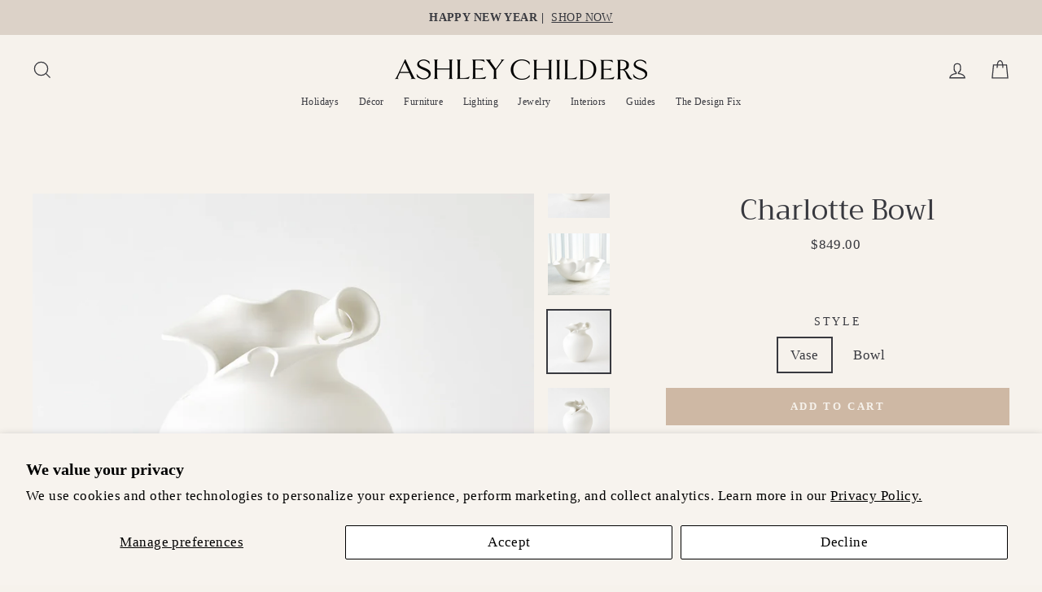

--- FILE ---
content_type: text/html; charset=utf-8
request_url: https://ashleychilders.com/collections/decorative-accessories/products/charlotte-bowl
body_size: 23720
content:
<!doctype html>
<html class="no-js" lang="en">
<head>
  <meta name="p:domain_verify" content="da47ad4c779efc4def2875df0e4a6a9a"/>
  <meta charset="utf-8">
  <meta http-equiv="X-UA-Compatible" content="IE=edge,chrome=1">
  <meta name="viewport" content="width=device-width,initial-scale=1">
  <meta name="theme-color" content="#ceb8a4">
  <link rel="canonical" href="https://ashleychilders.com/products/charlotte-bowl">
  <meta name="format-detection" content="telephone=no"><link rel="shortcut icon" href="//ashleychilders.com/cdn/shop/files/ashley-childers-32x32_32x32.png?v=1658348950" type="image/png" />
  <title>Charlotte Bowl
&ndash; Ashley Childers
</title><meta name="description" content="The fluid folds and sinuous shape of our Charlotte Vase and Bowl make a beautiful, sculptural statement. Handmade in Italy by a master ceramic artist, this design has a milky white satin glaze with a luminous quality."><meta property="og:site_name" content="Ashley Childers">
  <meta property="og:url" content="https://ashleychilders.com/products/charlotte-bowl">
  <meta property="og:title" content="Charlotte Bowl">
  <meta property="og:type" content="product">
  <meta property="og:description" content="The fluid folds and sinuous shape of our Charlotte Vase and Bowl make a beautiful, sculptural statement. Handmade in Italy by a master ceramic artist, this design has a milky white satin glaze with a luminous quality."><meta property="og:price:amount" content="849.00">
    <meta property="og:price:currency" content="USD"><meta property="og:image" content="http://ashleychilders.com/cdn/shop/products/charlotte-vase-and-bowl-ashley-childers_6_6e5a1caa-c2e7-40dc-a2e5-af8d1126f837_1200x630.jpg?v=1677264219"><meta property="og:image" content="http://ashleychilders.com/cdn/shop/products/charlotte-vase-and-bowl-ashley-childers_7_a106169c-7590-4c36-8806-65c2ab2d192d_1200x630.jpg?v=1677264219"><meta property="og:image" content="http://ashleychilders.com/cdn/shop/products/charlotte-vase-and-bowl-ashley-childers_8_40bec85e-0831-4de0-b2f8-f06d5068ea70_1200x630.jpg?v=1677264219">
  <meta property="og:image:secure_url" content="https://ashleychilders.com/cdn/shop/products/charlotte-vase-and-bowl-ashley-childers_6_6e5a1caa-c2e7-40dc-a2e5-af8d1126f837_1200x630.jpg?v=1677264219"><meta property="og:image:secure_url" content="https://ashleychilders.com/cdn/shop/products/charlotte-vase-and-bowl-ashley-childers_7_a106169c-7590-4c36-8806-65c2ab2d192d_1200x630.jpg?v=1677264219"><meta property="og:image:secure_url" content="https://ashleychilders.com/cdn/shop/products/charlotte-vase-and-bowl-ashley-childers_8_40bec85e-0831-4de0-b2f8-f06d5068ea70_1200x630.jpg?v=1677264219">
  <meta name="twitter:site" content="@">
  <meta name="twitter:card" content="summary_large_image">
  <meta name="twitter:title" content="Charlotte Bowl">
  <meta name="twitter:description" content="The fluid folds and sinuous shape of our Charlotte Vase and Bowl make a beautiful, sculptural statement. Handmade in Italy by a master ceramic artist, this design has a milky white satin glaze with a luminous quality.">


  <style data-shopify>
  @font-face {
  font-family: Trirong;
  font-weight: 400;
  font-style: normal;
  src: url("//ashleychilders.com/cdn/fonts/trirong/trirong_n4.46b40419aaa69bf77077c3108d75dad5a0318d4b.woff2") format("woff2"),
       url("//ashleychilders.com/cdn/fonts/trirong/trirong_n4.97753898e63cd7e164ad614681eba2c7fe577190.woff") format("woff");
}

  

  
  
  
</style>

  <link href="//ashleychilders.com/cdn/shop/t/3/assets/theme.scss.css?v=81501693995897240281767936096" rel="stylesheet" type="text/css" media="all" />

  <style data-shopify>
    .collection-item__title {
      font-size: 20.8px;
    }

    @media screen and (min-width: 769px) {
      .collection-item__title {
        font-size: 26px;
      }
    }
  </style>

  <script>
    document.documentElement.className = document.documentElement.className.replace('no-js', 'js');

    window.theme = window.theme || {};
    theme.strings = {
      addToCart: "Add to cart",
      soldOut: "Sold Out",
      unavailable: "Unavailable",
      stockLabel: "[count] in stock",
      savePrice: "Save [saved_amount]",
      cartEmpty: "Your cart is currently empty.",
      cartTermsConfirmation: "You must agree with the terms and conditions of sales to check out"
    };
    theme.settings = {
      dynamicVariantsEnable: true,
      dynamicVariantType: "button",
      cartType: "drawer",
      currenciesEnabled: false,
      moneyFormat: "${{amount}}",
      saveType: "dollar",
      recentlyViewedEnabled: false,
      quickView: true,
      themeVersion: "2.1.1"
    };
  </script>

  <script>window.performance && window.performance.mark && window.performance.mark('shopify.content_for_header.start');</script><meta name="google-site-verification" content="Ya965oV1oukMOYK3nTeFBUqXbKhOja8vKTZ94nJ4uiA">
<meta name="facebook-domain-verification" content="g67a4b8dk6e2cgb48esstftn4dyvv0">
<meta id="shopify-digital-wallet" name="shopify-digital-wallet" content="/25493831740/digital_wallets/dialog">
<meta name="shopify-checkout-api-token" content="dd7962014779824f2afa7bf5e10b0a95">
<link rel="alternate" type="application/json+oembed" href="https://ashleychilders.com/products/charlotte-bowl.oembed">
<script async="async" src="/checkouts/internal/preloads.js?locale=en-US"></script>
<link rel="preconnect" href="https://shop.app" crossorigin="anonymous">
<script async="async" src="https://shop.app/checkouts/internal/preloads.js?locale=en-US&shop_id=25493831740" crossorigin="anonymous"></script>
<script id="shopify-features" type="application/json">{"accessToken":"dd7962014779824f2afa7bf5e10b0a95","betas":["rich-media-storefront-analytics"],"domain":"ashleychilders.com","predictiveSearch":true,"shopId":25493831740,"locale":"en"}</script>
<script>var Shopify = Shopify || {};
Shopify.shop = "ashleychilders.myshopify.com";
Shopify.locale = "en";
Shopify.currency = {"active":"USD","rate":"1.0"};
Shopify.country = "US";
Shopify.theme = {"name":"Copy of Impulse","id":78167146628,"schema_name":"Impulse","schema_version":"2.1.1","theme_store_id":857,"role":"main"};
Shopify.theme.handle = "null";
Shopify.theme.style = {"id":null,"handle":null};
Shopify.cdnHost = "ashleychilders.com/cdn";
Shopify.routes = Shopify.routes || {};
Shopify.routes.root = "/";</script>
<script type="module">!function(o){(o.Shopify=o.Shopify||{}).modules=!0}(window);</script>
<script>!function(o){function n(){var o=[];function n(){o.push(Array.prototype.slice.apply(arguments))}return n.q=o,n}var t=o.Shopify=o.Shopify||{};t.loadFeatures=n(),t.autoloadFeatures=n()}(window);</script>
<script>
  window.ShopifyPay = window.ShopifyPay || {};
  window.ShopifyPay.apiHost = "shop.app\/pay";
  window.ShopifyPay.redirectState = null;
</script>
<script id="shop-js-analytics" type="application/json">{"pageType":"product"}</script>
<script defer="defer" async type="module" src="//ashleychilders.com/cdn/shopifycloud/shop-js/modules/v2/client.init-shop-cart-sync_IZsNAliE.en.esm.js"></script>
<script defer="defer" async type="module" src="//ashleychilders.com/cdn/shopifycloud/shop-js/modules/v2/chunk.common_0OUaOowp.esm.js"></script>
<script type="module">
  await import("//ashleychilders.com/cdn/shopifycloud/shop-js/modules/v2/client.init-shop-cart-sync_IZsNAliE.en.esm.js");
await import("//ashleychilders.com/cdn/shopifycloud/shop-js/modules/v2/chunk.common_0OUaOowp.esm.js");

  window.Shopify.SignInWithShop?.initShopCartSync?.({"fedCMEnabled":true,"windoidEnabled":true});

</script>
<script>
  window.Shopify = window.Shopify || {};
  if (!window.Shopify.featureAssets) window.Shopify.featureAssets = {};
  window.Shopify.featureAssets['shop-js'] = {"shop-cart-sync":["modules/v2/client.shop-cart-sync_DLOhI_0X.en.esm.js","modules/v2/chunk.common_0OUaOowp.esm.js"],"init-fed-cm":["modules/v2/client.init-fed-cm_C6YtU0w6.en.esm.js","modules/v2/chunk.common_0OUaOowp.esm.js"],"shop-button":["modules/v2/client.shop-button_BCMx7GTG.en.esm.js","modules/v2/chunk.common_0OUaOowp.esm.js"],"shop-cash-offers":["modules/v2/client.shop-cash-offers_BT26qb5j.en.esm.js","modules/v2/chunk.common_0OUaOowp.esm.js","modules/v2/chunk.modal_CGo_dVj3.esm.js"],"init-windoid":["modules/v2/client.init-windoid_B9PkRMql.en.esm.js","modules/v2/chunk.common_0OUaOowp.esm.js"],"init-shop-email-lookup-coordinator":["modules/v2/client.init-shop-email-lookup-coordinator_DZkqjsbU.en.esm.js","modules/v2/chunk.common_0OUaOowp.esm.js"],"shop-toast-manager":["modules/v2/client.shop-toast-manager_Di2EnuM7.en.esm.js","modules/v2/chunk.common_0OUaOowp.esm.js"],"shop-login-button":["modules/v2/client.shop-login-button_BtqW_SIO.en.esm.js","modules/v2/chunk.common_0OUaOowp.esm.js","modules/v2/chunk.modal_CGo_dVj3.esm.js"],"avatar":["modules/v2/client.avatar_BTnouDA3.en.esm.js"],"pay-button":["modules/v2/client.pay-button_CWa-C9R1.en.esm.js","modules/v2/chunk.common_0OUaOowp.esm.js"],"init-shop-cart-sync":["modules/v2/client.init-shop-cart-sync_IZsNAliE.en.esm.js","modules/v2/chunk.common_0OUaOowp.esm.js"],"init-customer-accounts":["modules/v2/client.init-customer-accounts_DenGwJTU.en.esm.js","modules/v2/client.shop-login-button_BtqW_SIO.en.esm.js","modules/v2/chunk.common_0OUaOowp.esm.js","modules/v2/chunk.modal_CGo_dVj3.esm.js"],"init-shop-for-new-customer-accounts":["modules/v2/client.init-shop-for-new-customer-accounts_JdHXxpS9.en.esm.js","modules/v2/client.shop-login-button_BtqW_SIO.en.esm.js","modules/v2/chunk.common_0OUaOowp.esm.js","modules/v2/chunk.modal_CGo_dVj3.esm.js"],"init-customer-accounts-sign-up":["modules/v2/client.init-customer-accounts-sign-up_D6__K_p8.en.esm.js","modules/v2/client.shop-login-button_BtqW_SIO.en.esm.js","modules/v2/chunk.common_0OUaOowp.esm.js","modules/v2/chunk.modal_CGo_dVj3.esm.js"],"checkout-modal":["modules/v2/client.checkout-modal_C_ZQDY6s.en.esm.js","modules/v2/chunk.common_0OUaOowp.esm.js","modules/v2/chunk.modal_CGo_dVj3.esm.js"],"shop-follow-button":["modules/v2/client.shop-follow-button_XetIsj8l.en.esm.js","modules/v2/chunk.common_0OUaOowp.esm.js","modules/v2/chunk.modal_CGo_dVj3.esm.js"],"lead-capture":["modules/v2/client.lead-capture_DvA72MRN.en.esm.js","modules/v2/chunk.common_0OUaOowp.esm.js","modules/v2/chunk.modal_CGo_dVj3.esm.js"],"shop-login":["modules/v2/client.shop-login_ClXNxyh6.en.esm.js","modules/v2/chunk.common_0OUaOowp.esm.js","modules/v2/chunk.modal_CGo_dVj3.esm.js"],"payment-terms":["modules/v2/client.payment-terms_CNlwjfZz.en.esm.js","modules/v2/chunk.common_0OUaOowp.esm.js","modules/v2/chunk.modal_CGo_dVj3.esm.js"]};
</script>
<script id="__st">var __st={"a":25493831740,"offset":-21600,"reqid":"5892f348-1fcf-468f-b7fd-f3ed3298b84f-1768404228","pageurl":"ashleychilders.com\/collections\/decorative-accessories\/products\/charlotte-bowl","u":"ae56c0178536","p":"product","rtyp":"product","rid":8134718128365};</script>
<script>window.ShopifyPaypalV4VisibilityTracking = true;</script>
<script id="captcha-bootstrap">!function(){'use strict';const t='contact',e='account',n='new_comment',o=[[t,t],['blogs',n],['comments',n],[t,'customer']],c=[[e,'customer_login'],[e,'guest_login'],[e,'recover_customer_password'],[e,'create_customer']],r=t=>t.map((([t,e])=>`form[action*='/${t}']:not([data-nocaptcha='true']) input[name='form_type'][value='${e}']`)).join(','),a=t=>()=>t?[...document.querySelectorAll(t)].map((t=>t.form)):[];function s(){const t=[...o],e=r(t);return a(e)}const i='password',u='form_key',d=['recaptcha-v3-token','g-recaptcha-response','h-captcha-response',i],f=()=>{try{return window.sessionStorage}catch{return}},m='__shopify_v',_=t=>t.elements[u];function p(t,e,n=!1){try{const o=window.sessionStorage,c=JSON.parse(o.getItem(e)),{data:r}=function(t){const{data:e,action:n}=t;return t[m]||n?{data:e,action:n}:{data:t,action:n}}(c);for(const[e,n]of Object.entries(r))t.elements[e]&&(t.elements[e].value=n);n&&o.removeItem(e)}catch(o){console.error('form repopulation failed',{error:o})}}const l='form_type',E='cptcha';function T(t){t.dataset[E]=!0}const w=window,h=w.document,L='Shopify',v='ce_forms',y='captcha';let A=!1;((t,e)=>{const n=(g='f06e6c50-85a8-45c8-87d0-21a2b65856fe',I='https://cdn.shopify.com/shopifycloud/storefront-forms-hcaptcha/ce_storefront_forms_captcha_hcaptcha.v1.5.2.iife.js',D={infoText:'Protected by hCaptcha',privacyText:'Privacy',termsText:'Terms'},(t,e,n)=>{const o=w[L][v],c=o.bindForm;if(c)return c(t,g,e,D).then(n);var r;o.q.push([[t,g,e,D],n]),r=I,A||(h.body.append(Object.assign(h.createElement('script'),{id:'captcha-provider',async:!0,src:r})),A=!0)});var g,I,D;w[L]=w[L]||{},w[L][v]=w[L][v]||{},w[L][v].q=[],w[L][y]=w[L][y]||{},w[L][y].protect=function(t,e){n(t,void 0,e),T(t)},Object.freeze(w[L][y]),function(t,e,n,w,h,L){const[v,y,A,g]=function(t,e,n){const i=e?o:[],u=t?c:[],d=[...i,...u],f=r(d),m=r(i),_=r(d.filter((([t,e])=>n.includes(e))));return[a(f),a(m),a(_),s()]}(w,h,L),I=t=>{const e=t.target;return e instanceof HTMLFormElement?e:e&&e.form},D=t=>v().includes(t);t.addEventListener('submit',(t=>{const e=I(t);if(!e)return;const n=D(e)&&!e.dataset.hcaptchaBound&&!e.dataset.recaptchaBound,o=_(e),c=g().includes(e)&&(!o||!o.value);(n||c)&&t.preventDefault(),c&&!n&&(function(t){try{if(!f())return;!function(t){const e=f();if(!e)return;const n=_(t);if(!n)return;const o=n.value;o&&e.removeItem(o)}(t);const e=Array.from(Array(32),(()=>Math.random().toString(36)[2])).join('');!function(t,e){_(t)||t.append(Object.assign(document.createElement('input'),{type:'hidden',name:u})),t.elements[u].value=e}(t,e),function(t,e){const n=f();if(!n)return;const o=[...t.querySelectorAll(`input[type='${i}']`)].map((({name:t})=>t)),c=[...d,...o],r={};for(const[a,s]of new FormData(t).entries())c.includes(a)||(r[a]=s);n.setItem(e,JSON.stringify({[m]:1,action:t.action,data:r}))}(t,e)}catch(e){console.error('failed to persist form',e)}}(e),e.submit())}));const S=(t,e)=>{t&&!t.dataset[E]&&(n(t,e.some((e=>e===t))),T(t))};for(const o of['focusin','change'])t.addEventListener(o,(t=>{const e=I(t);D(e)&&S(e,y())}));const B=e.get('form_key'),M=e.get(l),P=B&&M;t.addEventListener('DOMContentLoaded',(()=>{const t=y();if(P)for(const e of t)e.elements[l].value===M&&p(e,B);[...new Set([...A(),...v().filter((t=>'true'===t.dataset.shopifyCaptcha))])].forEach((e=>S(e,t)))}))}(h,new URLSearchParams(w.location.search),n,t,e,['guest_login'])})(!0,!0)}();</script>
<script integrity="sha256-4kQ18oKyAcykRKYeNunJcIwy7WH5gtpwJnB7kiuLZ1E=" data-source-attribution="shopify.loadfeatures" defer="defer" src="//ashleychilders.com/cdn/shopifycloud/storefront/assets/storefront/load_feature-a0a9edcb.js" crossorigin="anonymous"></script>
<script crossorigin="anonymous" defer="defer" src="//ashleychilders.com/cdn/shopifycloud/storefront/assets/shopify_pay/storefront-65b4c6d7.js?v=20250812"></script>
<script data-source-attribution="shopify.dynamic_checkout.dynamic.init">var Shopify=Shopify||{};Shopify.PaymentButton=Shopify.PaymentButton||{isStorefrontPortableWallets:!0,init:function(){window.Shopify.PaymentButton.init=function(){};var t=document.createElement("script");t.src="https://ashleychilders.com/cdn/shopifycloud/portable-wallets/latest/portable-wallets.en.js",t.type="module",document.head.appendChild(t)}};
</script>
<script data-source-attribution="shopify.dynamic_checkout.buyer_consent">
  function portableWalletsHideBuyerConsent(e){var t=document.getElementById("shopify-buyer-consent"),n=document.getElementById("shopify-subscription-policy-button");t&&n&&(t.classList.add("hidden"),t.setAttribute("aria-hidden","true"),n.removeEventListener("click",e))}function portableWalletsShowBuyerConsent(e){var t=document.getElementById("shopify-buyer-consent"),n=document.getElementById("shopify-subscription-policy-button");t&&n&&(t.classList.remove("hidden"),t.removeAttribute("aria-hidden"),n.addEventListener("click",e))}window.Shopify?.PaymentButton&&(window.Shopify.PaymentButton.hideBuyerConsent=portableWalletsHideBuyerConsent,window.Shopify.PaymentButton.showBuyerConsent=portableWalletsShowBuyerConsent);
</script>
<script data-source-attribution="shopify.dynamic_checkout.cart.bootstrap">document.addEventListener("DOMContentLoaded",(function(){function t(){return document.querySelector("shopify-accelerated-checkout-cart, shopify-accelerated-checkout")}if(t())Shopify.PaymentButton.init();else{new MutationObserver((function(e,n){t()&&(Shopify.PaymentButton.init(),n.disconnect())})).observe(document.body,{childList:!0,subtree:!0})}}));
</script>
<script id='scb4127' type='text/javascript' async='' src='https://ashleychilders.com/cdn/shopifycloud/privacy-banner/storefront-banner.js'></script><link id="shopify-accelerated-checkout-styles" rel="stylesheet" media="screen" href="https://ashleychilders.com/cdn/shopifycloud/portable-wallets/latest/accelerated-checkout-backwards-compat.css" crossorigin="anonymous">
<style id="shopify-accelerated-checkout-cart">
        #shopify-buyer-consent {
  margin-top: 1em;
  display: inline-block;
  width: 100%;
}

#shopify-buyer-consent.hidden {
  display: none;
}

#shopify-subscription-policy-button {
  background: none;
  border: none;
  padding: 0;
  text-decoration: underline;
  font-size: inherit;
  cursor: pointer;
}

#shopify-subscription-policy-button::before {
  box-shadow: none;
}

      </style>

<script>window.performance && window.performance.mark && window.performance.mark('shopify.content_for_header.end');</script>

  <script src="//ashleychilders.com/cdn/shop/t/3/assets/vendor-scripts-v2.js" defer="defer"></script>

  

  <script src="//ashleychilders.com/cdn/shop/t/3/assets/theme.js?v=136074136601562351741696522498" defer="defer"></script><meta name="p:domain_verify" content="61fb01cc1bfbc8bd344e2cab65ff9c48"/>
  
<!-- BEGIN app block: shopify://apps/klaviyo-email-marketing-sms/blocks/klaviyo-onsite-embed/2632fe16-c075-4321-a88b-50b567f42507 -->












  <script async src="https://static.klaviyo.com/onsite/js/JT2HUZ/klaviyo.js?company_id=JT2HUZ"></script>
  <script>!function(){if(!window.klaviyo){window._klOnsite=window._klOnsite||[];try{window.klaviyo=new Proxy({},{get:function(n,i){return"push"===i?function(){var n;(n=window._klOnsite).push.apply(n,arguments)}:function(){for(var n=arguments.length,o=new Array(n),w=0;w<n;w++)o[w]=arguments[w];var t="function"==typeof o[o.length-1]?o.pop():void 0,e=new Promise((function(n){window._klOnsite.push([i].concat(o,[function(i){t&&t(i),n(i)}]))}));return e}}})}catch(n){window.klaviyo=window.klaviyo||[],window.klaviyo.push=function(){var n;(n=window._klOnsite).push.apply(n,arguments)}}}}();</script>

  




  <script>
    window.klaviyoReviewsProductDesignMode = false
  </script>







<!-- END app block --><link href="https://monorail-edge.shopifysvc.com" rel="dns-prefetch">
<script>(function(){if ("sendBeacon" in navigator && "performance" in window) {try {var session_token_from_headers = performance.getEntriesByType('navigation')[0].serverTiming.find(x => x.name == '_s').description;} catch {var session_token_from_headers = undefined;}var session_cookie_matches = document.cookie.match(/_shopify_s=([^;]*)/);var session_token_from_cookie = session_cookie_matches && session_cookie_matches.length === 2 ? session_cookie_matches[1] : "";var session_token = session_token_from_headers || session_token_from_cookie || "";function handle_abandonment_event(e) {var entries = performance.getEntries().filter(function(entry) {return /monorail-edge.shopifysvc.com/.test(entry.name);});if (!window.abandonment_tracked && entries.length === 0) {window.abandonment_tracked = true;var currentMs = Date.now();var navigation_start = performance.timing.navigationStart;var payload = {shop_id: 25493831740,url: window.location.href,navigation_start,duration: currentMs - navigation_start,session_token,page_type: "product"};window.navigator.sendBeacon("https://monorail-edge.shopifysvc.com/v1/produce", JSON.stringify({schema_id: "online_store_buyer_site_abandonment/1.1",payload: payload,metadata: {event_created_at_ms: currentMs,event_sent_at_ms: currentMs}}));}}window.addEventListener('pagehide', handle_abandonment_event);}}());</script>
<script id="web-pixels-manager-setup">(function e(e,d,r,n,o){if(void 0===o&&(o={}),!Boolean(null===(a=null===(i=window.Shopify)||void 0===i?void 0:i.analytics)||void 0===a?void 0:a.replayQueue)){var i,a;window.Shopify=window.Shopify||{};var t=window.Shopify;t.analytics=t.analytics||{};var s=t.analytics;s.replayQueue=[],s.publish=function(e,d,r){return s.replayQueue.push([e,d,r]),!0};try{self.performance.mark("wpm:start")}catch(e){}var l=function(){var e={modern:/Edge?\/(1{2}[4-9]|1[2-9]\d|[2-9]\d{2}|\d{4,})\.\d+(\.\d+|)|Firefox\/(1{2}[4-9]|1[2-9]\d|[2-9]\d{2}|\d{4,})\.\d+(\.\d+|)|Chrom(ium|e)\/(9{2}|\d{3,})\.\d+(\.\d+|)|(Maci|X1{2}).+ Version\/(15\.\d+|(1[6-9]|[2-9]\d|\d{3,})\.\d+)([,.]\d+|)( \(\w+\)|)( Mobile\/\w+|) Safari\/|Chrome.+OPR\/(9{2}|\d{3,})\.\d+\.\d+|(CPU[ +]OS|iPhone[ +]OS|CPU[ +]iPhone|CPU IPhone OS|CPU iPad OS)[ +]+(15[._]\d+|(1[6-9]|[2-9]\d|\d{3,})[._]\d+)([._]\d+|)|Android:?[ /-](13[3-9]|1[4-9]\d|[2-9]\d{2}|\d{4,})(\.\d+|)(\.\d+|)|Android.+Firefox\/(13[5-9]|1[4-9]\d|[2-9]\d{2}|\d{4,})\.\d+(\.\d+|)|Android.+Chrom(ium|e)\/(13[3-9]|1[4-9]\d|[2-9]\d{2}|\d{4,})\.\d+(\.\d+|)|SamsungBrowser\/([2-9]\d|\d{3,})\.\d+/,legacy:/Edge?\/(1[6-9]|[2-9]\d|\d{3,})\.\d+(\.\d+|)|Firefox\/(5[4-9]|[6-9]\d|\d{3,})\.\d+(\.\d+|)|Chrom(ium|e)\/(5[1-9]|[6-9]\d|\d{3,})\.\d+(\.\d+|)([\d.]+$|.*Safari\/(?![\d.]+ Edge\/[\d.]+$))|(Maci|X1{2}).+ Version\/(10\.\d+|(1[1-9]|[2-9]\d|\d{3,})\.\d+)([,.]\d+|)( \(\w+\)|)( Mobile\/\w+|) Safari\/|Chrome.+OPR\/(3[89]|[4-9]\d|\d{3,})\.\d+\.\d+|(CPU[ +]OS|iPhone[ +]OS|CPU[ +]iPhone|CPU IPhone OS|CPU iPad OS)[ +]+(10[._]\d+|(1[1-9]|[2-9]\d|\d{3,})[._]\d+)([._]\d+|)|Android:?[ /-](13[3-9]|1[4-9]\d|[2-9]\d{2}|\d{4,})(\.\d+|)(\.\d+|)|Mobile Safari.+OPR\/([89]\d|\d{3,})\.\d+\.\d+|Android.+Firefox\/(13[5-9]|1[4-9]\d|[2-9]\d{2}|\d{4,})\.\d+(\.\d+|)|Android.+Chrom(ium|e)\/(13[3-9]|1[4-9]\d|[2-9]\d{2}|\d{4,})\.\d+(\.\d+|)|Android.+(UC? ?Browser|UCWEB|U3)[ /]?(15\.([5-9]|\d{2,})|(1[6-9]|[2-9]\d|\d{3,})\.\d+)\.\d+|SamsungBrowser\/(5\.\d+|([6-9]|\d{2,})\.\d+)|Android.+MQ{2}Browser\/(14(\.(9|\d{2,})|)|(1[5-9]|[2-9]\d|\d{3,})(\.\d+|))(\.\d+|)|K[Aa][Ii]OS\/(3\.\d+|([4-9]|\d{2,})\.\d+)(\.\d+|)/},d=e.modern,r=e.legacy,n=navigator.userAgent;return n.match(d)?"modern":n.match(r)?"legacy":"unknown"}(),u="modern"===l?"modern":"legacy",c=(null!=n?n:{modern:"",legacy:""})[u],f=function(e){return[e.baseUrl,"/wpm","/b",e.hashVersion,"modern"===e.buildTarget?"m":"l",".js"].join("")}({baseUrl:d,hashVersion:r,buildTarget:u}),m=function(e){var d=e.version,r=e.bundleTarget,n=e.surface,o=e.pageUrl,i=e.monorailEndpoint;return{emit:function(e){var a=e.status,t=e.errorMsg,s=(new Date).getTime(),l=JSON.stringify({metadata:{event_sent_at_ms:s},events:[{schema_id:"web_pixels_manager_load/3.1",payload:{version:d,bundle_target:r,page_url:o,status:a,surface:n,error_msg:t},metadata:{event_created_at_ms:s}}]});if(!i)return console&&console.warn&&console.warn("[Web Pixels Manager] No Monorail endpoint provided, skipping logging."),!1;try{return self.navigator.sendBeacon.bind(self.navigator)(i,l)}catch(e){}var u=new XMLHttpRequest;try{return u.open("POST",i,!0),u.setRequestHeader("Content-Type","text/plain"),u.send(l),!0}catch(e){return console&&console.warn&&console.warn("[Web Pixels Manager] Got an unhandled error while logging to Monorail."),!1}}}}({version:r,bundleTarget:l,surface:e.surface,pageUrl:self.location.href,monorailEndpoint:e.monorailEndpoint});try{o.browserTarget=l,function(e){var d=e.src,r=e.async,n=void 0===r||r,o=e.onload,i=e.onerror,a=e.sri,t=e.scriptDataAttributes,s=void 0===t?{}:t,l=document.createElement("script"),u=document.querySelector("head"),c=document.querySelector("body");if(l.async=n,l.src=d,a&&(l.integrity=a,l.crossOrigin="anonymous"),s)for(var f in s)if(Object.prototype.hasOwnProperty.call(s,f))try{l.dataset[f]=s[f]}catch(e){}if(o&&l.addEventListener("load",o),i&&l.addEventListener("error",i),u)u.appendChild(l);else{if(!c)throw new Error("Did not find a head or body element to append the script");c.appendChild(l)}}({src:f,async:!0,onload:function(){if(!function(){var e,d;return Boolean(null===(d=null===(e=window.Shopify)||void 0===e?void 0:e.analytics)||void 0===d?void 0:d.initialized)}()){var d=window.webPixelsManager.init(e)||void 0;if(d){var r=window.Shopify.analytics;r.replayQueue.forEach((function(e){var r=e[0],n=e[1],o=e[2];d.publishCustomEvent(r,n,o)})),r.replayQueue=[],r.publish=d.publishCustomEvent,r.visitor=d.visitor,r.initialized=!0}}},onerror:function(){return m.emit({status:"failed",errorMsg:"".concat(f," has failed to load")})},sri:function(e){var d=/^sha384-[A-Za-z0-9+/=]+$/;return"string"==typeof e&&d.test(e)}(c)?c:"",scriptDataAttributes:o}),m.emit({status:"loading"})}catch(e){m.emit({status:"failed",errorMsg:(null==e?void 0:e.message)||"Unknown error"})}}})({shopId: 25493831740,storefrontBaseUrl: "https://ashleychilders.com",extensionsBaseUrl: "https://extensions.shopifycdn.com/cdn/shopifycloud/web-pixels-manager",monorailEndpoint: "https://monorail-edge.shopifysvc.com/unstable/produce_batch",surface: "storefront-renderer",enabledBetaFlags: ["2dca8a86","a0d5f9d2"],webPixelsConfigList: [{"id":"1752301805","configuration":"{\"accountID\":\"JT2HUZ\",\"webPixelConfig\":\"eyJlbmFibGVBZGRlZFRvQ2FydEV2ZW50cyI6IHRydWV9\"}","eventPayloadVersion":"v1","runtimeContext":"STRICT","scriptVersion":"524f6c1ee37bacdca7657a665bdca589","type":"APP","apiClientId":123074,"privacyPurposes":["ANALYTICS","MARKETING"],"dataSharingAdjustments":{"protectedCustomerApprovalScopes":["read_customer_address","read_customer_email","read_customer_name","read_customer_personal_data","read_customer_phone"]}},{"id":"425689325","configuration":"{\"config\":\"{\\\"pixel_id\\\":\\\"G-RG8CM4WJXC\\\",\\\"target_country\\\":\\\"US\\\",\\\"gtag_events\\\":[{\\\"type\\\":\\\"begin_checkout\\\",\\\"action_label\\\":\\\"G-RG8CM4WJXC\\\"},{\\\"type\\\":\\\"search\\\",\\\"action_label\\\":\\\"G-RG8CM4WJXC\\\"},{\\\"type\\\":\\\"view_item\\\",\\\"action_label\\\":[\\\"G-RG8CM4WJXC\\\",\\\"MC-8C53RWQMR5\\\"]},{\\\"type\\\":\\\"purchase\\\",\\\"action_label\\\":[\\\"G-RG8CM4WJXC\\\",\\\"MC-8C53RWQMR5\\\"]},{\\\"type\\\":\\\"page_view\\\",\\\"action_label\\\":[\\\"G-RG8CM4WJXC\\\",\\\"MC-8C53RWQMR5\\\"]},{\\\"type\\\":\\\"add_payment_info\\\",\\\"action_label\\\":\\\"G-RG8CM4WJXC\\\"},{\\\"type\\\":\\\"add_to_cart\\\",\\\"action_label\\\":\\\"G-RG8CM4WJXC\\\"}],\\\"enable_monitoring_mode\\\":false}\"}","eventPayloadVersion":"v1","runtimeContext":"OPEN","scriptVersion":"b2a88bafab3e21179ed38636efcd8a93","type":"APP","apiClientId":1780363,"privacyPurposes":[],"dataSharingAdjustments":{"protectedCustomerApprovalScopes":["read_customer_address","read_customer_email","read_customer_name","read_customer_personal_data","read_customer_phone"]}},{"id":"187465965","configuration":"{\"pixel_id\":\"1100516133698419\",\"pixel_type\":\"facebook_pixel\",\"metaapp_system_user_token\":\"-\"}","eventPayloadVersion":"v1","runtimeContext":"OPEN","scriptVersion":"ca16bc87fe92b6042fbaa3acc2fbdaa6","type":"APP","apiClientId":2329312,"privacyPurposes":["ANALYTICS","MARKETING","SALE_OF_DATA"],"dataSharingAdjustments":{"protectedCustomerApprovalScopes":["read_customer_address","read_customer_email","read_customer_name","read_customer_personal_data","read_customer_phone"]}},{"id":"62619885","configuration":"{\"tagID\":\"2614124658857\"}","eventPayloadVersion":"v1","runtimeContext":"STRICT","scriptVersion":"18031546ee651571ed29edbe71a3550b","type":"APP","apiClientId":3009811,"privacyPurposes":["ANALYTICS","MARKETING","SALE_OF_DATA"],"dataSharingAdjustments":{"protectedCustomerApprovalScopes":["read_customer_address","read_customer_email","read_customer_name","read_customer_personal_data","read_customer_phone"]}},{"id":"shopify-app-pixel","configuration":"{}","eventPayloadVersion":"v1","runtimeContext":"STRICT","scriptVersion":"0450","apiClientId":"shopify-pixel","type":"APP","privacyPurposes":["ANALYTICS","MARKETING"]},{"id":"shopify-custom-pixel","eventPayloadVersion":"v1","runtimeContext":"LAX","scriptVersion":"0450","apiClientId":"shopify-pixel","type":"CUSTOM","privacyPurposes":["ANALYTICS","MARKETING"]}],isMerchantRequest: false,initData: {"shop":{"name":"Ashley Childers","paymentSettings":{"currencyCode":"USD"},"myshopifyDomain":"ashleychilders.myshopify.com","countryCode":"US","storefrontUrl":"https:\/\/ashleychilders.com"},"customer":null,"cart":null,"checkout":null,"productVariants":[{"price":{"amount":849.0,"currencyCode":"USD"},"product":{"title":"Charlotte Bowl","vendor":"Global Views","id":"8134718128365","untranslatedTitle":"Charlotte Bowl","url":"\/products\/charlotte-bowl","type":"Bowl"},"id":"43988354269421","image":{"src":"\/\/ashleychilders.com\/cdn\/shop\/products\/charlotte-vase-and-bowl-ashley-childers_1_430210b9-c72b-4de7-88b3-01404eb91710.jpg?v=1677264219"},"sku":"ASH3.30045","title":"Vase","untranslatedTitle":"Vase"},{"price":{"amount":949.0,"currencyCode":"USD"},"product":{"title":"Charlotte Bowl","vendor":"Global Views","id":"8134718128365","untranslatedTitle":"Charlotte Bowl","url":"\/products\/charlotte-bowl","type":"Bowl"},"id":"43988354302189","image":{"src":"\/\/ashleychilders.com\/cdn\/shop\/products\/charlotte-vase-and-bowl-ashley-childers_6_6e5a1caa-c2e7-40dc-a2e5-af8d1126f837.jpg?v=1677264219"},"sku":"ASH3.30046","title":"Bowl","untranslatedTitle":"Bowl"}],"purchasingCompany":null},},"https://ashleychilders.com/cdn","7cecd0b6w90c54c6cpe92089d5m57a67346",{"modern":"","legacy":""},{"shopId":"25493831740","storefrontBaseUrl":"https:\/\/ashleychilders.com","extensionBaseUrl":"https:\/\/extensions.shopifycdn.com\/cdn\/shopifycloud\/web-pixels-manager","surface":"storefront-renderer","enabledBetaFlags":"[\"2dca8a86\", \"a0d5f9d2\"]","isMerchantRequest":"false","hashVersion":"7cecd0b6w90c54c6cpe92089d5m57a67346","publish":"custom","events":"[[\"page_viewed\",{}],[\"product_viewed\",{\"productVariant\":{\"price\":{\"amount\":849.0,\"currencyCode\":\"USD\"},\"product\":{\"title\":\"Charlotte Bowl\",\"vendor\":\"Global Views\",\"id\":\"8134718128365\",\"untranslatedTitle\":\"Charlotte Bowl\",\"url\":\"\/products\/charlotte-bowl\",\"type\":\"Bowl\"},\"id\":\"43988354269421\",\"image\":{\"src\":\"\/\/ashleychilders.com\/cdn\/shop\/products\/charlotte-vase-and-bowl-ashley-childers_1_430210b9-c72b-4de7-88b3-01404eb91710.jpg?v=1677264219\"},\"sku\":\"ASH3.30045\",\"title\":\"Vase\",\"untranslatedTitle\":\"Vase\"}}]]"});</script><script>
  window.ShopifyAnalytics = window.ShopifyAnalytics || {};
  window.ShopifyAnalytics.meta = window.ShopifyAnalytics.meta || {};
  window.ShopifyAnalytics.meta.currency = 'USD';
  var meta = {"product":{"id":8134718128365,"gid":"gid:\/\/shopify\/Product\/8134718128365","vendor":"Global Views","type":"Bowl","handle":"charlotte-bowl","variants":[{"id":43988354269421,"price":84900,"name":"Charlotte Bowl - Vase","public_title":"Vase","sku":"ASH3.30045"},{"id":43988354302189,"price":94900,"name":"Charlotte Bowl - Bowl","public_title":"Bowl","sku":"ASH3.30046"}],"remote":false},"page":{"pageType":"product","resourceType":"product","resourceId":8134718128365,"requestId":"5892f348-1fcf-468f-b7fd-f3ed3298b84f-1768404228"}};
  for (var attr in meta) {
    window.ShopifyAnalytics.meta[attr] = meta[attr];
  }
</script>
<script class="analytics">
  (function () {
    var customDocumentWrite = function(content) {
      var jquery = null;

      if (window.jQuery) {
        jquery = window.jQuery;
      } else if (window.Checkout && window.Checkout.$) {
        jquery = window.Checkout.$;
      }

      if (jquery) {
        jquery('body').append(content);
      }
    };

    var hasLoggedConversion = function(token) {
      if (token) {
        return document.cookie.indexOf('loggedConversion=' + token) !== -1;
      }
      return false;
    }

    var setCookieIfConversion = function(token) {
      if (token) {
        var twoMonthsFromNow = new Date(Date.now());
        twoMonthsFromNow.setMonth(twoMonthsFromNow.getMonth() + 2);

        document.cookie = 'loggedConversion=' + token + '; expires=' + twoMonthsFromNow;
      }
    }

    var trekkie = window.ShopifyAnalytics.lib = window.trekkie = window.trekkie || [];
    if (trekkie.integrations) {
      return;
    }
    trekkie.methods = [
      'identify',
      'page',
      'ready',
      'track',
      'trackForm',
      'trackLink'
    ];
    trekkie.factory = function(method) {
      return function() {
        var args = Array.prototype.slice.call(arguments);
        args.unshift(method);
        trekkie.push(args);
        return trekkie;
      };
    };
    for (var i = 0; i < trekkie.methods.length; i++) {
      var key = trekkie.methods[i];
      trekkie[key] = trekkie.factory(key);
    }
    trekkie.load = function(config) {
      trekkie.config = config || {};
      trekkie.config.initialDocumentCookie = document.cookie;
      var first = document.getElementsByTagName('script')[0];
      var script = document.createElement('script');
      script.type = 'text/javascript';
      script.onerror = function(e) {
        var scriptFallback = document.createElement('script');
        scriptFallback.type = 'text/javascript';
        scriptFallback.onerror = function(error) {
                var Monorail = {
      produce: function produce(monorailDomain, schemaId, payload) {
        var currentMs = new Date().getTime();
        var event = {
          schema_id: schemaId,
          payload: payload,
          metadata: {
            event_created_at_ms: currentMs,
            event_sent_at_ms: currentMs
          }
        };
        return Monorail.sendRequest("https://" + monorailDomain + "/v1/produce", JSON.stringify(event));
      },
      sendRequest: function sendRequest(endpointUrl, payload) {
        // Try the sendBeacon API
        if (window && window.navigator && typeof window.navigator.sendBeacon === 'function' && typeof window.Blob === 'function' && !Monorail.isIos12()) {
          var blobData = new window.Blob([payload], {
            type: 'text/plain'
          });

          if (window.navigator.sendBeacon(endpointUrl, blobData)) {
            return true;
          } // sendBeacon was not successful

        } // XHR beacon

        var xhr = new XMLHttpRequest();

        try {
          xhr.open('POST', endpointUrl);
          xhr.setRequestHeader('Content-Type', 'text/plain');
          xhr.send(payload);
        } catch (e) {
          console.log(e);
        }

        return false;
      },
      isIos12: function isIos12() {
        return window.navigator.userAgent.lastIndexOf('iPhone; CPU iPhone OS 12_') !== -1 || window.navigator.userAgent.lastIndexOf('iPad; CPU OS 12_') !== -1;
      }
    };
    Monorail.produce('monorail-edge.shopifysvc.com',
      'trekkie_storefront_load_errors/1.1',
      {shop_id: 25493831740,
      theme_id: 78167146628,
      app_name: "storefront",
      context_url: window.location.href,
      source_url: "//ashleychilders.com/cdn/s/trekkie.storefront.55c6279c31a6628627b2ba1c5ff367020da294e2.min.js"});

        };
        scriptFallback.async = true;
        scriptFallback.src = '//ashleychilders.com/cdn/s/trekkie.storefront.55c6279c31a6628627b2ba1c5ff367020da294e2.min.js';
        first.parentNode.insertBefore(scriptFallback, first);
      };
      script.async = true;
      script.src = '//ashleychilders.com/cdn/s/trekkie.storefront.55c6279c31a6628627b2ba1c5ff367020da294e2.min.js';
      first.parentNode.insertBefore(script, first);
    };
    trekkie.load(
      {"Trekkie":{"appName":"storefront","development":false,"defaultAttributes":{"shopId":25493831740,"isMerchantRequest":null,"themeId":78167146628,"themeCityHash":"12787304267394440512","contentLanguage":"en","currency":"USD","eventMetadataId":"f527baa2-4b00-4ec1-88dd-16880ccf940b"},"isServerSideCookieWritingEnabled":true,"monorailRegion":"shop_domain","enabledBetaFlags":["65f19447"]},"Session Attribution":{},"S2S":{"facebookCapiEnabled":false,"source":"trekkie-storefront-renderer","apiClientId":580111}}
    );

    var loaded = false;
    trekkie.ready(function() {
      if (loaded) return;
      loaded = true;

      window.ShopifyAnalytics.lib = window.trekkie;

      var originalDocumentWrite = document.write;
      document.write = customDocumentWrite;
      try { window.ShopifyAnalytics.merchantGoogleAnalytics.call(this); } catch(error) {};
      document.write = originalDocumentWrite;

      window.ShopifyAnalytics.lib.page(null,{"pageType":"product","resourceType":"product","resourceId":8134718128365,"requestId":"5892f348-1fcf-468f-b7fd-f3ed3298b84f-1768404228","shopifyEmitted":true});

      var match = window.location.pathname.match(/checkouts\/(.+)\/(thank_you|post_purchase)/)
      var token = match? match[1]: undefined;
      if (!hasLoggedConversion(token)) {
        setCookieIfConversion(token);
        window.ShopifyAnalytics.lib.track("Viewed Product",{"currency":"USD","variantId":43988354269421,"productId":8134718128365,"productGid":"gid:\/\/shopify\/Product\/8134718128365","name":"Charlotte Bowl - Vase","price":"849.00","sku":"ASH3.30045","brand":"Global Views","variant":"Vase","category":"Bowl","nonInteraction":true,"remote":false},undefined,undefined,{"shopifyEmitted":true});
      window.ShopifyAnalytics.lib.track("monorail:\/\/trekkie_storefront_viewed_product\/1.1",{"currency":"USD","variantId":43988354269421,"productId":8134718128365,"productGid":"gid:\/\/shopify\/Product\/8134718128365","name":"Charlotte Bowl - Vase","price":"849.00","sku":"ASH3.30045","brand":"Global Views","variant":"Vase","category":"Bowl","nonInteraction":true,"remote":false,"referer":"https:\/\/ashleychilders.com\/collections\/decorative-accessories\/products\/charlotte-bowl"});
      }
    });


        var eventsListenerScript = document.createElement('script');
        eventsListenerScript.async = true;
        eventsListenerScript.src = "//ashleychilders.com/cdn/shopifycloud/storefront/assets/shop_events_listener-3da45d37.js";
        document.getElementsByTagName('head')[0].appendChild(eventsListenerScript);

})();</script>
  <script>
  if (!window.ga || (window.ga && typeof window.ga !== 'function')) {
    window.ga = function ga() {
      (window.ga.q = window.ga.q || []).push(arguments);
      if (window.Shopify && window.Shopify.analytics && typeof window.Shopify.analytics.publish === 'function') {
        window.Shopify.analytics.publish("ga_stub_called", {}, {sendTo: "google_osp_migration"});
      }
      console.error("Shopify's Google Analytics stub called with:", Array.from(arguments), "\nSee https://help.shopify.com/manual/promoting-marketing/pixels/pixel-migration#google for more information.");
    };
    if (window.Shopify && window.Shopify.analytics && typeof window.Shopify.analytics.publish === 'function') {
      window.Shopify.analytics.publish("ga_stub_initialized", {}, {sendTo: "google_osp_migration"});
    }
  }
</script>
<script
  defer
  src="https://ashleychilders.com/cdn/shopifycloud/perf-kit/shopify-perf-kit-3.0.3.min.js"
  data-application="storefront-renderer"
  data-shop-id="25493831740"
  data-render-region="gcp-us-central1"
  data-page-type="product"
  data-theme-instance-id="78167146628"
  data-theme-name="Impulse"
  data-theme-version="2.1.1"
  data-monorail-region="shop_domain"
  data-resource-timing-sampling-rate="10"
  data-shs="true"
  data-shs-beacon="true"
  data-shs-export-with-fetch="true"
  data-shs-logs-sample-rate="1"
  data-shs-beacon-endpoint="https://ashleychilders.com/api/collect"
></script>
</head>

<body class="template-product" data-transitions="false">

  
  

  <a class="in-page-link visually-hidden skip-link" href="#MainContent">Skip to content</a>

  <div id="PageContainer" class="page-container">
    <div class="transition-body">

    <div id="shopify-section-header" class="shopify-section">




<div id="NavDrawer" class="drawer drawer--left">
  <div class="drawer__fixed-header drawer__fixed-header--full">
    <div class="drawer__header drawer__header--full appear-animation appear-delay-1">
      <div class="h2 drawer__title">
        

      </div>
      <div class="drawer__close">
        <button type="button" class="drawer__close-button js-drawer-close">
          <svg aria-hidden="true" focusable="false" role="presentation" class="icon icon-close" viewBox="0 0 64 64"><path d="M19 17.61l27.12 27.13m0-27.12L19 44.74"/></svg>
          <span class="icon__fallback-text">Close menu</span>
        </button>
      </div>
    </div>
  </div>
  <div class="drawer__inner">

    <ul class="mobile-nav" role="navigation" aria-label="Primary">
      


        <li class="mobile-nav__item appear-animation appear-delay-2">
          
            <a href="/collections/a-very-charming-christmas" class="mobile-nav__link mobile-nav__link--top-level" >Holidays</a>
          

          
        </li>
      


        <li class="mobile-nav__item appear-animation appear-delay-3">
          
            <div class="mobile-nav__has-sublist">
              
                <a href="/collections/decorative-accessories"
                  class="mobile-nav__link mobile-nav__link--top-level"
                  id="Label-collections-decorative-accessories2"
                  data-active="true">
                  Décor
                </a>
                <div class="mobile-nav__toggle">
                  <button type="button"
                    aria-controls="Linklist-collections-decorative-accessories2"
                    aria-open="true"
                    class="collapsible-trigger collapsible--auto-height is-open">
                    <span class="collapsible-trigger__icon collapsible-trigger__icon--open" role="presentation">
  <svg aria-hidden="true" focusable="false" role="presentation" class="icon icon--wide icon-chevron-down" viewBox="0 0 28 16"><path d="M1.57 1.59l12.76 12.77L27.1 1.59" stroke-width="2" stroke="#000" fill="none" fill-rule="evenodd"/></svg>
</span>

                  </button>
                </div>
              
            </div>
          

          
            <div id="Linklist-collections-decorative-accessories2"
              class="mobile-nav__sublist collapsible-content collapsible-content--all is-open"
              aria-labelledby="Label-collections-decorative-accessories2"
              style="height: auto;">
              <div class="collapsible-content__inner">
                <ul class="mobile-nav__sublist">
                  


                    <li class="mobile-nav__item">
                      <div class="mobile-nav__child-item">
                        
                          <a href="/collections/mirrors"
                            class="mobile-nav__link"
                            id="Sublabel-collections-mirrors1"
                            >
                            Mirrors
                          </a>
                        
                        
                      </div>

                      
                    </li>
                  


                    <li class="mobile-nav__item">
                      <div class="mobile-nav__child-item">
                        
                          <a href="/collections/boxes-and-trays"
                            class="mobile-nav__link"
                            id="Sublabel-collections-boxes-and-trays2"
                            >
                            Boxes and Trays
                          </a>
                        
                        
                      </div>

                      
                    </li>
                  


                    <li class="mobile-nav__item">
                      <div class="mobile-nav__child-item">
                        
                          <a href="/collections/vases-and-canisters"
                            class="mobile-nav__link"
                            id="Sublabel-collections-vases-and-canisters3"
                            >
                            Vases and Canisters
                          </a>
                        
                        
                      </div>

                      
                    </li>
                  


                    <li class="mobile-nav__item">
                      <div class="mobile-nav__child-item">
                        
                          <a href="/collections/bowls"
                            class="mobile-nav__link"
                            id="Sublabel-collections-bowls4"
                            >
                            Bowls
                          </a>
                        
                        
                      </div>

                      
                    </li>
                  


                    <li class="mobile-nav__item">
                      <div class="mobile-nav__child-item">
                        
                          <a href="/collections/decorative-objects"
                            class="mobile-nav__link"
                            id="Sublabel-collections-decorative-objects5"
                            >
                            Decorative Objects
                          </a>
                        
                        
                      </div>

                      
                    </li>
                  


                    <li class="mobile-nav__item">
                      <div class="mobile-nav__child-item">
                        
                          <a href="/collections/candle-holders"
                            class="mobile-nav__link"
                            id="Sublabel-collections-candle-holders6"
                            >
                            Candle Holders 
                          </a>
                        
                        
                      </div>

                      
                    </li>
                  


                    <li class="mobile-nav__item">
                      <div class="mobile-nav__child-item">
                        
                          <a href="/collections/frames"
                            class="mobile-nav__link"
                            id="Sublabel-collections-frames7"
                            >
                            Frames
                          </a>
                        
                        
                      </div>

                      
                    </li>
                  
                </ul>
              </div>
            </div>
          
        </li>
      


        <li class="mobile-nav__item appear-animation appear-delay-4">
          
            <div class="mobile-nav__has-sublist">
              
                <a href="/collections/furniture"
                  class="mobile-nav__link mobile-nav__link--top-level"
                  id="Label-collections-furniture3"
                  >
                  Furniture
                </a>
                <div class="mobile-nav__toggle">
                  <button type="button"
                    aria-controls="Linklist-collections-furniture3"
                    
                    class="collapsible-trigger collapsible--auto-height ">
                    <span class="collapsible-trigger__icon collapsible-trigger__icon--open" role="presentation">
  <svg aria-hidden="true" focusable="false" role="presentation" class="icon icon--wide icon-chevron-down" viewBox="0 0 28 16"><path d="M1.57 1.59l12.76 12.77L27.1 1.59" stroke-width="2" stroke="#000" fill="none" fill-rule="evenodd"/></svg>
</span>

                  </button>
                </div>
              
            </div>
          

          
            <div id="Linklist-collections-furniture3"
              class="mobile-nav__sublist collapsible-content collapsible-content--all "
              aria-labelledby="Label-collections-furniture3"
              >
              <div class="collapsible-content__inner">
                <ul class="mobile-nav__sublist">
                  


                    <li class="mobile-nav__item">
                      <div class="mobile-nav__child-item">
                        
                          <a href="/collections/tables"
                            class="mobile-nav__link"
                            id="Sublabel-collections-tables1"
                            >
                            Tables
                          </a>
                        
                        
                      </div>

                      
                    </li>
                  


                    <li class="mobile-nav__item">
                      <div class="mobile-nav__child-item">
                        
                          <a href="/collections/seating"
                            class="mobile-nav__link"
                            id="Sublabel-collections-seating2"
                            >
                            Seating
                          </a>
                        
                        
                      </div>

                      
                    </li>
                  


                    <li class="mobile-nav__item">
                      <div class="mobile-nav__child-item">
                        
                          <a href="/collections/storage"
                            class="mobile-nav__link"
                            id="Sublabel-collections-storage3"
                            >
                            Storage
                          </a>
                        
                        
                      </div>

                      
                    </li>
                  


                    <li class="mobile-nav__item">
                      <div class="mobile-nav__child-item">
                        
                          <a href="/collections/beds"
                            class="mobile-nav__link"
                            id="Sublabel-collections-beds4"
                            >
                            Beds
                          </a>
                        
                        
                      </div>

                      
                    </li>
                  
                </ul>
              </div>
            </div>
          
        </li>
      


        <li class="mobile-nav__item appear-animation appear-delay-5">
          
            <div class="mobile-nav__has-sublist">
              
                <a href="/collections/lighting"
                  class="mobile-nav__link mobile-nav__link--top-level"
                  id="Label-collections-lighting4"
                  >
                  Lighting
                </a>
                <div class="mobile-nav__toggle">
                  <button type="button"
                    aria-controls="Linklist-collections-lighting4"
                    
                    class="collapsible-trigger collapsible--auto-height ">
                    <span class="collapsible-trigger__icon collapsible-trigger__icon--open" role="presentation">
  <svg aria-hidden="true" focusable="false" role="presentation" class="icon icon--wide icon-chevron-down" viewBox="0 0 28 16"><path d="M1.57 1.59l12.76 12.77L27.1 1.59" stroke-width="2" stroke="#000" fill="none" fill-rule="evenodd"/></svg>
</span>

                  </button>
                </div>
              
            </div>
          

          
            <div id="Linklist-collections-lighting4"
              class="mobile-nav__sublist collapsible-content collapsible-content--all "
              aria-labelledby="Label-collections-lighting4"
              >
              <div class="collapsible-content__inner">
                <ul class="mobile-nav__sublist">
                  


                    <li class="mobile-nav__item">
                      <div class="mobile-nav__child-item">
                        
                          <a href="/collections/lamps"
                            class="mobile-nav__link"
                            id="Sublabel-collections-lamps1"
                            >
                            Lamps
                          </a>
                        
                        
                      </div>

                      
                    </li>
                  


                    <li class="mobile-nav__item">
                      <div class="mobile-nav__child-item">
                        
                          <a href="/collections/chandeliers"
                            class="mobile-nav__link"
                            id="Sublabel-collections-chandeliers2"
                            >
                            Chandeliers
                          </a>
                        
                        
                      </div>

                      
                    </li>
                  


                    <li class="mobile-nav__item">
                      <div class="mobile-nav__child-item">
                        
                          <a href="/collections/sconces"
                            class="mobile-nav__link"
                            id="Sublabel-collections-sconces3"
                            >
                            Sconces
                          </a>
                        
                        
                      </div>

                      
                    </li>
                  
                </ul>
              </div>
            </div>
          
        </li>
      


        <li class="mobile-nav__item appear-animation appear-delay-6">
          
            <div class="mobile-nav__has-sublist">
              
                <a href="/collections/jewelry"
                  class="mobile-nav__link mobile-nav__link--top-level"
                  id="Label-collections-jewelry5"
                  >
                  Jewelry
                </a>
                <div class="mobile-nav__toggle">
                  <button type="button"
                    aria-controls="Linklist-collections-jewelry5"
                    
                    class="collapsible-trigger collapsible--auto-height ">
                    <span class="collapsible-trigger__icon collapsible-trigger__icon--open" role="presentation">
  <svg aria-hidden="true" focusable="false" role="presentation" class="icon icon--wide icon-chevron-down" viewBox="0 0 28 16"><path d="M1.57 1.59l12.76 12.77L27.1 1.59" stroke-width="2" stroke="#000" fill="none" fill-rule="evenodd"/></svg>
</span>

                  </button>
                </div>
              
            </div>
          

          
            <div id="Linklist-collections-jewelry5"
              class="mobile-nav__sublist collapsible-content collapsible-content--all "
              aria-labelledby="Label-collections-jewelry5"
              >
              <div class="collapsible-content__inner">
                <ul class="mobile-nav__sublist">
                  


                    <li class="mobile-nav__item">
                      <div class="mobile-nav__child-item">
                        
                          <a href="/collections/necklace-collection"
                            class="mobile-nav__link"
                            id="Sublabel-collections-necklace-collection1"
                            >
                            Necklaces
                          </a>
                        
                        
                      </div>

                      
                    </li>
                  


                    <li class="mobile-nav__item">
                      <div class="mobile-nav__child-item">
                        
                          <a href="/collections/earring-collection"
                            class="mobile-nav__link"
                            id="Sublabel-collections-earring-collection2"
                            >
                            Earrings
                          </a>
                        
                        
                      </div>

                      
                    </li>
                  


                    <li class="mobile-nav__item">
                      <div class="mobile-nav__child-item">
                        
                          <a href="/collections/bracelet-collection"
                            class="mobile-nav__link"
                            id="Sublabel-collections-bracelet-collection3"
                            >
                            Bracelets
                          </a>
                        
                        
                      </div>

                      
                    </li>
                  


                    <li class="mobile-nav__item">
                      <div class="mobile-nav__child-item">
                        
                          <a href="/collections/ring-collection"
                            class="mobile-nav__link"
                            id="Sublabel-collections-ring-collection4"
                            >
                            Rings
                          </a>
                        
                        
                      </div>

                      
                    </li>
                  


                    <li class="mobile-nav__item">
                      <div class="mobile-nav__child-item">
                        
                          <a href="/collections/sale"
                            class="mobile-nav__link"
                            id="Sublabel-collections-sale5"
                            >
                            Sale
                          </a>
                        
                        
                      </div>

                      
                    </li>
                  
                </ul>
              </div>
            </div>
          
        </li>
      


        <li class="mobile-nav__item appear-animation appear-delay-7">
          
            <a href="https://ashleychildershome.com/" class="mobile-nav__link mobile-nav__link--top-level" >Interiors</a>
          

          
        </li>
      


        <li class="mobile-nav__item appear-animation appear-delay-8">
          
            <a href="/collections/guides" class="mobile-nav__link mobile-nav__link--top-level" >Guides</a>
          

          
        </li>
      


        <li class="mobile-nav__item appear-animation appear-delay-9">
          
            <a href="https://ashleychildershome.com/the-design-fix" class="mobile-nav__link mobile-nav__link--top-level" >The Design Fix</a>
          

          
        </li>
      


      
        <li class="mobile-nav__item mobile-nav__item--secondary">
          <div class="grid">
            

            
<div class="grid__item one-half appear-animation appear-delay-10">
                <a href="/account" class="mobile-nav__link">
                  
                    Log in
                  
                </a>
              </div>
            
          </div>
        </li>
      
    </ul><ul class="mobile-nav__social appear-animation appear-delay-11">
      
        <li class="mobile-nav__social-item">
          <a target="_blank" href="https://www.facebook.com/ashleychildershome" title="Ashley Childers on Facebook">
            <svg aria-hidden="true" focusable="false" role="presentation" class="icon icon-facebook" viewBox="0 0 32 32"><path fill="#444" d="M18.56 31.36V17.28h4.48l.64-5.12h-5.12v-3.2c0-1.28.64-2.56 2.56-2.56h2.56V1.28H19.2c-3.84 0-7.04 2.56-7.04 7.04v3.84H7.68v5.12h4.48v14.08h6.4z"/></svg>
            <span class="icon__fallback-text">Facebook</span>
          </a>
        </li>
      
      
      
        <li class="mobile-nav__social-item">
          <a target="_blank" href="https://www.pinterest.com/ashleychildersco/?eq=ashley%20childers&etslf=8574" title="Ashley Childers on Pinterest">
            <svg aria-hidden="true" focusable="false" role="presentation" class="icon icon-pinterest" viewBox="0 0 32 32"><path fill="#444" d="M27.52 9.6c-.64-5.76-6.4-8.32-12.8-7.68-4.48.64-9.6 4.48-9.6 10.24 0 3.2.64 5.76 3.84 6.4 1.28-2.56-.64-3.2-.64-4.48-1.28-7.04 8.32-12.16 13.44-7.04 3.2 3.84 1.28 14.08-4.48 13.44-5.12-1.28 2.56-9.6-1.92-11.52-3.2-1.28-5.12 4.48-3.84 7.04-1.28 4.48-3.2 8.96-1.92 15.36 2.56-1.92 3.84-5.76 4.48-9.6 1.28.64 1.92 1.92 3.84 1.92 6.4-.64 10.24-7.68 9.6-14.08z"/></svg>
            <span class="icon__fallback-text">Pinterest</span>
          </a>
        </li>
      
      
        <li class="mobile-nav__social-item">
          <a target="_blank" href="https://instagram.com/ashleychildershome" title="Ashley Childers on Instagram">
            <svg aria-hidden="true" focusable="false" role="presentation" class="icon icon-instagram" viewBox="0 0 32 32"><path fill="#444" d="M16 3.094c4.206 0 4.7.019 6.363.094 1.538.069 2.369.325 2.925.544.738.287 1.262.625 1.813 1.175s.894 1.075 1.175 1.813c.212.556.475 1.387.544 2.925.075 1.662.094 2.156.094 6.363s-.019 4.7-.094 6.363c-.069 1.538-.325 2.369-.544 2.925-.288.738-.625 1.262-1.175 1.813s-1.075.894-1.813 1.175c-.556.212-1.387.475-2.925.544-1.663.075-2.156.094-6.363.094s-4.7-.019-6.363-.094c-1.537-.069-2.369-.325-2.925-.544-.737-.288-1.263-.625-1.813-1.175s-.894-1.075-1.175-1.813c-.212-.556-.475-1.387-.544-2.925-.075-1.663-.094-2.156-.094-6.363s.019-4.7.094-6.363c.069-1.537.325-2.369.544-2.925.287-.737.625-1.263 1.175-1.813s1.075-.894 1.813-1.175c.556-.212 1.388-.475 2.925-.544 1.662-.081 2.156-.094 6.363-.094zm0-2.838c-4.275 0-4.813.019-6.494.094-1.675.075-2.819.344-3.819.731-1.037.4-1.913.944-2.788 1.819S1.486 4.656 1.08 5.688c-.387 1-.656 2.144-.731 3.825-.075 1.675-.094 2.213-.094 6.488s.019 4.813.094 6.494c.075 1.675.344 2.819.731 3.825.4 1.038.944 1.913 1.819 2.788s1.756 1.413 2.788 1.819c1 .387 2.144.656 3.825.731s2.213.094 6.494.094 4.813-.019 6.494-.094c1.675-.075 2.819-.344 3.825-.731 1.038-.4 1.913-.944 2.788-1.819s1.413-1.756 1.819-2.788c.387-1 .656-2.144.731-3.825s.094-2.212.094-6.494-.019-4.813-.094-6.494c-.075-1.675-.344-2.819-.731-3.825-.4-1.038-.944-1.913-1.819-2.788s-1.756-1.413-2.788-1.819c-1-.387-2.144-.656-3.825-.731C20.812.275 20.275.256 16 .256z"/><path fill="#444" d="M16 7.912a8.088 8.088 0 0 0 0 16.175c4.463 0 8.087-3.625 8.087-8.088s-3.625-8.088-8.088-8.088zm0 13.338a5.25 5.25 0 1 1 0-10.5 5.25 5.25 0 1 1 0 10.5zM26.294 7.594a1.887 1.887 0 1 1-3.774.002 1.887 1.887 0 0 1 3.774-.003z"/></svg>
            <span class="icon__fallback-text">Instagram</span>
          </a>
        </li>
      
      
      
      
      
        <li class="mobile-nav__social-item">
          <a target="_blank" href="https://www.youtube.com/ashleychilders/shopify" title="Ashley Childers on YouTube">
            <svg aria-hidden="true" focusable="false" role="presentation" class="icon icon-youtube" viewBox="0 0 21 20"><path fill="#444" d="M-.196 15.803q0 1.23.812 2.092t1.977.861h14.946q1.165 0 1.977-.861t.812-2.092V3.909q0-1.23-.82-2.116T17.539.907H2.593q-1.148 0-1.969.886t-.82 2.116v11.894zm7.465-2.149V6.058q0-.115.066-.18.049-.016.082-.016l.082.016 7.153 3.806q.066.066.066.164 0 .066-.066.131l-7.153 3.806q-.033.033-.066.033-.066 0-.098-.033-.066-.066-.066-.131z"/></svg>
            <span class="icon__fallback-text">YouTube</span>
          </a>
        </li>
      
      
    </ul>

  </div>
</div>


  <div id="CartDrawer" class="drawer drawer--right drawer--has-fixed-footer">
    <div class="drawer__fixed-header">
      <div class="drawer__header appear-animation appear-delay-1">
        <div class="h2 drawer__title">Cart</div>
        <div class="drawer__close">
          <button type="button" class="drawer__close-button js-drawer-close">
            <svg aria-hidden="true" focusable="false" role="presentation" class="icon icon-close" viewBox="0 0 64 64"><path d="M19 17.61l27.12 27.13m0-27.12L19 44.74"/></svg>
            <span class="icon__fallback-text">Close cart</span>
          </button>
        </div>
      </div>
    </div>
    <div class="drawer__inner">
      <div id="CartContainer" class="drawer__cart"></div>
    </div>
  </div>






<style data-shopify>
  .site-nav__link,
  .site-nav__dropdown-link:not(.site-nav__dropdown-link--top-level) {
    font-size: 12px;
  }

  
    .site-nav__link {
      padding-left: 10px;
      padding-right: 10px;
    }
  
</style>

<div data-section-id="header" data-section-type="header-section">
  
    


  <div class="announcement-bar">
    <div class="page-width">
      <div
        id="AnnouncementSlider"
        class="announcement-slider announcement-slider--compact"
        data-compact-style="true"
        data-block-count="1">
          
        
          
            <div
              id="AnnouncementSlide-38cb4943-e0e8-4fd8-8a1f-a7bfa76c1213"
              class="announcement-slider__slide"
              data-index="0"
              >
              
                <a class="announcement-link" href="/collections/ashleys-favorites">
              
                
                  <span class="announcement-text">HAPPY NEW YEAR |</span>
                
                
                  <span class="announcement-link-text">SHOP NOW</span>
                
              
                </a>
              
            </div>
        
      </div>
    </div>
  </div>



  

  
    
  

  <div class="header-sticky-wrapper">
    <div class="header-wrapper">

      
      <header
        class="site-header"
        data-sticky="true">
        <div class="page-width">
          <div
            class="header-layout header-layout--center"
            data-logo-align="center">

            

            

            
              <div class="header-item header-item--left header-item--navigation">
                
                  
                    <div class="site-nav small--hide">
                      <a href="/search" class="site-nav__link site-nav__link--icon js-search-header js-no-transition">
                        <svg aria-hidden="true" focusable="false" role="presentation" class="icon icon-search" viewBox="0 0 64 64"><path d="M47.16 28.58A18.58 18.58 0 1 1 28.58 10a18.58 18.58 0 0 1 18.58 18.58zM54 54L41.94 42"/></svg>
                        <span class="icon__fallback-text">Search</span>
                      </a>
                    </div>
                  
                

                

                <div class="site-nav medium-up--hide">
                  <button
                    type="button"
                    class="site-nav__link site-nav__link--icon js-drawer-open-nav"
                    aria-controls="NavDrawer">
                    <svg aria-hidden="true" focusable="false" role="presentation" class="icon icon-hamburger" viewBox="0 0 64 64"><path d="M7 15h51M7 32h43M7 49h51"/></svg>
                    <span class="icon__fallback-text">Site navigation</span>
                  </button>
                </div>
              </div>

              

              
                <div class="header-item header-item--logo">
                  
  
<style data-shopify>
    .header-item--logo,
    .header-layout--left-center .header-item--logo,
    .header-layout--left-center .header-item--icons {
      -webkit-box-flex: 0 1 170px;
      -ms-flex: 0 1 170px;
      flex: 0 1 170px;
    }

    @media only screen and (min-width: 769px) {
      .header-item--logo,
      .header-layout--left-center .header-item--logo,
      .header-layout--left-center .header-item--icons {
        -webkit-box-flex: 0 0 310px;
        -ms-flex: 0 0 310px;
        flex: 0 0 310px;
      }
    }

    .site-header__logo a {
      width: 170px;
    }
    .is-light .site-header__logo .logo--inverted {
      width: 170px;
    }
    @media only screen and (min-width: 769px) {
      .site-header__logo a {
        width: 310px;
      }

      .is-light .site-header__logo .logo--inverted {
        width: 310px;
      }
    }
    </style>

    
      <div class="h1 site-header__logo" itemscope itemtype="http://schema.org/Organization">
    
    
      
      <a
        href="/"
        itemprop="url"
        class="site-header__logo-link logo--has-inverted">
        <img
          class="small--hide"
          src="//ashleychilders.com/cdn/shop/files/Ashley_Childers_Logo_Name_Black_1f43c3c6-7cc4-43cd-a846-8f2e86189383_310x.png?v=1613691973"
          srcset="//ashleychilders.com/cdn/shop/files/Ashley_Childers_Logo_Name_Black_1f43c3c6-7cc4-43cd-a846-8f2e86189383_310x.png?v=1613691973 1x, //ashleychilders.com/cdn/shop/files/Ashley_Childers_Logo_Name_Black_1f43c3c6-7cc4-43cd-a846-8f2e86189383_310x@2x.png?v=1613691973 2x"
          alt="Ashley Childers logo"
          itemprop="logo">
        <img
          class="medium-up--hide"
          src="//ashleychilders.com/cdn/shop/files/Ashley_Childers_Logo_Name_Black_1f43c3c6-7cc4-43cd-a846-8f2e86189383_170x.png?v=1613691973"
          srcset="//ashleychilders.com/cdn/shop/files/Ashley_Childers_Logo_Name_Black_1f43c3c6-7cc4-43cd-a846-8f2e86189383_170x.png?v=1613691973 1x, //ashleychilders.com/cdn/shop/files/Ashley_Childers_Logo_Name_Black_1f43c3c6-7cc4-43cd-a846-8f2e86189383_170x@2x.png?v=1613691973 2x"
          alt="Ashley Childers logo">
      </a>
      
        <a
          href="/"
          itemprop="url"
          class="site-header__logo-link logo--inverted">
          <img
            class="small--hide"
            src="//ashleychilders.com/cdn/shop/files/Ashley_Childers_Logo_Name_White_copy_310x.png?v=1613691973"
            srcset="//ashleychilders.com/cdn/shop/files/Ashley_Childers_Logo_Name_White_copy_310x.png?v=1613691973 1x, //ashleychilders.com/cdn/shop/files/Ashley_Childers_Logo_Name_White_copy_310x@2x.png?v=1613691973 2x"
            alt="Ashley Childers logo white"
            itemprop="logo">
          <img
            class="medium-up--hide"
            src="//ashleychilders.com/cdn/shop/files/Ashley_Childers_Logo_Name_White_copy_170x.png?v=1613691973"
            srcset="//ashleychilders.com/cdn/shop/files/Ashley_Childers_Logo_Name_White_copy_170x.png?v=1613691973 1x, //ashleychilders.com/cdn/shop/files/Ashley_Childers_Logo_Name_White_copy_170x@2x.png?v=1613691973 2x"
            alt="Ashley Childers logo">
        </a>
      
    
    
      </div>
    

  

  




                </div>
              
            

            <div class="header-item header-item--icons">
              

<div class="site-nav">
  <div class="site-nav__icons">
    
      <a class="site-nav__link site-nav__link--icon small--hide" href="/account">
        <svg aria-hidden="true" focusable="false" role="presentation" class="icon icon-user" viewBox="0 0 64 64"><path d="M35 39.84v-2.53c3.3-1.91 6-6.66 6-11.41 0-7.63 0-13.82-9-13.82s-9 6.19-9 13.82c0 4.75 2.7 9.51 6 11.41v2.53c-10.18.85-18 6-18 12.16h42c0-6.19-7.82-11.31-18-12.16z"/></svg>
        <span class="icon__fallback-text">
          
            Log in
          
        </span>
      </a>
    

    
      <a href="/search" class="site-nav__link site-nav__link--icon js-search-header js-no-transition medium-up--hide">
        <svg aria-hidden="true" focusable="false" role="presentation" class="icon icon-search" viewBox="0 0 64 64"><path d="M47.16 28.58A18.58 18.58 0 1 1 28.58 10a18.58 18.58 0 0 1 18.58 18.58zM54 54L41.94 42"/></svg>
        <span class="icon__fallback-text">Search</span>
      </a>
    

    

    <a href="/cart" class="site-nav__link site-nav__link--icon js-drawer-open-cart js-no-transition" aria-controls="CartDrawer">
      <span class="cart-link">
        <svg aria-hidden="true" focusable="false" role="presentation" class="icon icon-bag" viewBox="0 0 64 64"><g fill="none" stroke="#000" stroke-width="2"><path d="M25 26c0-15.79 3.57-20 8-20s8 4.21 8 20"/><path d="M14.74 18h36.51l3.59 36.73h-43.7z"/></g></svg>
        <span class="icon__fallback-text">Cart</span>
        <span class="cart-link__bubble"></span>
      </span>
    </a>
  </div>
</div>

            </div>
          </div>

          
            <div class="text-center">
              


<ul
  class="site-nav site-navigation small--hide"
  
    role="navigation" aria-label="Primary"
  >
  


    <li
      class="site-nav__item site-nav__expanded-item"
      >

      <a href="/collections/a-very-charming-christmas" class="site-nav__link site-nav__link--underline">
        Holidays
      </a>
      
    </li>
  


    <li
      class="site-nav__item site-nav__expanded-item site-nav--has-dropdown"
      aria-haspopup="true">

      <a href="/collections/decorative-accessories" class="site-nav__link site-nav__link--underline site-nav__link--has-dropdown">
        Décor
      </a>
      
        <ul class="site-nav__dropdown text-left">
          


            <li class="">
              <a href="/collections/mirrors" class="site-nav__dropdown-link site-nav__dropdown-link--second-level ">
                Mirrors
                
              </a>
              
            </li>
          


            <li class="">
              <a href="/collections/boxes-and-trays" class="site-nav__dropdown-link site-nav__dropdown-link--second-level ">
                Boxes and Trays
                
              </a>
              
            </li>
          


            <li class="">
              <a href="/collections/vases-and-canisters" class="site-nav__dropdown-link site-nav__dropdown-link--second-level ">
                Vases and Canisters
                
              </a>
              
            </li>
          


            <li class="">
              <a href="/collections/bowls" class="site-nav__dropdown-link site-nav__dropdown-link--second-level ">
                Bowls
                
              </a>
              
            </li>
          


            <li class="">
              <a href="/collections/decorative-objects" class="site-nav__dropdown-link site-nav__dropdown-link--second-level ">
                Decorative Objects
                
              </a>
              
            </li>
          


            <li class="">
              <a href="/collections/candle-holders" class="site-nav__dropdown-link site-nav__dropdown-link--second-level ">
                Candle Holders 
                
              </a>
              
            </li>
          


            <li class="">
              <a href="/collections/frames" class="site-nav__dropdown-link site-nav__dropdown-link--second-level ">
                Frames
                
              </a>
              
            </li>
          
        </ul>
      
    </li>
  


    <li
      class="site-nav__item site-nav__expanded-item site-nav--has-dropdown"
      aria-haspopup="true">

      <a href="/collections/furniture" class="site-nav__link site-nav__link--underline site-nav__link--has-dropdown">
        Furniture
      </a>
      
        <ul class="site-nav__dropdown text-left">
          


            <li class="">
              <a href="/collections/tables" class="site-nav__dropdown-link site-nav__dropdown-link--second-level ">
                Tables
                
              </a>
              
            </li>
          


            <li class="">
              <a href="/collections/seating" class="site-nav__dropdown-link site-nav__dropdown-link--second-level ">
                Seating
                
              </a>
              
            </li>
          


            <li class="">
              <a href="/collections/storage" class="site-nav__dropdown-link site-nav__dropdown-link--second-level ">
                Storage
                
              </a>
              
            </li>
          


            <li class="">
              <a href="/collections/beds" class="site-nav__dropdown-link site-nav__dropdown-link--second-level ">
                Beds
                
              </a>
              
            </li>
          
        </ul>
      
    </li>
  


    <li
      class="site-nav__item site-nav__expanded-item site-nav--has-dropdown"
      aria-haspopup="true">

      <a href="/collections/lighting" class="site-nav__link site-nav__link--underline site-nav__link--has-dropdown">
        Lighting
      </a>
      
        <ul class="site-nav__dropdown text-left">
          


            <li class="">
              <a href="/collections/lamps" class="site-nav__dropdown-link site-nav__dropdown-link--second-level ">
                Lamps
                
              </a>
              
            </li>
          


            <li class="">
              <a href="/collections/chandeliers" class="site-nav__dropdown-link site-nav__dropdown-link--second-level ">
                Chandeliers
                
              </a>
              
            </li>
          


            <li class="">
              <a href="/collections/sconces" class="site-nav__dropdown-link site-nav__dropdown-link--second-level ">
                Sconces
                
              </a>
              
            </li>
          
        </ul>
      
    </li>
  


    <li
      class="site-nav__item site-nav__expanded-item site-nav--has-dropdown"
      aria-haspopup="true">

      <a href="/collections/jewelry" class="site-nav__link site-nav__link--underline site-nav__link--has-dropdown">
        Jewelry
      </a>
      
        <ul class="site-nav__dropdown text-left">
          


            <li class="">
              <a href="/collections/necklace-collection" class="site-nav__dropdown-link site-nav__dropdown-link--second-level ">
                Necklaces
                
              </a>
              
            </li>
          


            <li class="">
              <a href="/collections/earring-collection" class="site-nav__dropdown-link site-nav__dropdown-link--second-level ">
                Earrings
                
              </a>
              
            </li>
          


            <li class="">
              <a href="/collections/bracelet-collection" class="site-nav__dropdown-link site-nav__dropdown-link--second-level ">
                Bracelets
                
              </a>
              
            </li>
          


            <li class="">
              <a href="/collections/ring-collection" class="site-nav__dropdown-link site-nav__dropdown-link--second-level ">
                Rings
                
              </a>
              
            </li>
          


            <li class="">
              <a href="/collections/sale" class="site-nav__dropdown-link site-nav__dropdown-link--second-level ">
                Sale
                
              </a>
              
            </li>
          
        </ul>
      
    </li>
  


    <li
      class="site-nav__item site-nav__expanded-item"
      >

      <a href="https://ashleychildershome.com/" class="site-nav__link site-nav__link--underline">
        Interiors
      </a>
      
    </li>
  


    <li
      class="site-nav__item site-nav__expanded-item"
      >

      <a href="/collections/guides" class="site-nav__link site-nav__link--underline">
        Guides
      </a>
      
    </li>
  


    <li
      class="site-nav__item site-nav__expanded-item"
      >

      <a href="https://ashleychildershome.com/the-design-fix" class="site-nav__link site-nav__link--underline">
        The Design Fix
      </a>
      
    </li>
  
</ul>

            </div>
          
        </div>
        <div class="site-header__search-container">
          <div class="site-header__search">
            <div class="page-width">
              <form action="/search" method="get" class="site-header__search-form" role="search">
                <input type="hidden" name="type" value="product">
                <button type="submit" class="text-link site-header__search-btn">
                  <svg aria-hidden="true" focusable="false" role="presentation" class="icon icon-search" viewBox="0 0 64 64"><path d="M47.16 28.58A18.58 18.58 0 1 1 28.58 10a18.58 18.58 0 0 1 18.58 18.58zM54 54L41.94 42"/></svg>
                  <span class="icon__fallback-text">Search</span>
                </button>
                <input type="search" name="q" value="" placeholder="Search our store" class="site-header__search-input" aria-label="Search our store">
              </form>
              <button type="button" class="js-search-header-close text-link site-header__search-btn">
                <svg aria-hidden="true" focusable="false" role="presentation" class="icon icon-close" viewBox="0 0 64 64"><path d="M19 17.61l27.12 27.13m0-27.12L19 44.74"/></svg>
                <span class="icon__fallback-text">"Close (esc)"</span>
              </button>
            </div>
          </div>
        </div>
      </header>
    </div>
  </div>

  
</div>


</div>

      <main class="main-content" id="MainContent">
        <div id="shopify-section-product-template" class="shopify-section">


<div id="ProductSection-8134718128365"
  class="product-section"
  data-section-id="8134718128365"
  data-section-type="product-template"
  data-product-handle="charlotte-bowl"
  data-product-url="/collections/decorative-accessories/products/charlotte-bowl"
  data-aspect-ratio="100.0"
  data-img-url="//ashleychilders.com/cdn/shop/products/charlotte-vase-and-bowl-ashley-childers_6_6e5a1caa-c2e7-40dc-a2e5-af8d1126f837_{width}x.jpg?v=1677264219"
  
    data-image-zoom="true"
  
  
  
    data-enable-history-state="true"
  
  >

  

<script type="application/ld+json">
  {
    "@context": "http://schema.org",
    "@type": "Product",
    "offers": {
      "@type": "Offer",
      "availability":"https://schema.org/InStock",
      "price": "849.0",
      "priceCurrency": "USD",
      "url": "https://ashleychilders.com/products/charlotte-bowl"
    },
    "brand": "Global Views",
    
    "name": "Charlotte Bowl",
    "description": "In Stock \u0026amp; Ready to Ship\nThe fluid folds and sinuous shape of our Charlotte Vase and Bowl make a beautiful, sculptural statement. Handmade in Italy by a master ceramic artist, this design has a milky white satin glaze with a luminous quality.\n- This item is Final Sale | No Returns or Exchanges- All lead times are subject to change and delivery times can vary\n\nVase Overall 18.5\"H x 15.5\"Dia.\nBowl Overall 21.5\"L x 18.25\"W x 8.25\"H\nWipe with damp cloth\n",
    "category": "",
    "url": "https://ashleychilders.com/products/charlotte-bowl",
    
    "image": {
      "@type": "ImageObject",
      "url": "https://ashleychilders.com/cdn/shop/products/charlotte-vase-and-bowl-ashley-childers_6_6e5a1caa-c2e7-40dc-a2e5-af8d1126f837_1024x1024.jpg?v=1677264219",
      "image": "https://ashleychilders.com/cdn/shop/products/charlotte-vase-and-bowl-ashley-childers_6_6e5a1caa-c2e7-40dc-a2e5-af8d1126f837_1024x1024.jpg?v=1677264219",
      "name": "Charlotte Bowl",
      "width": 1024,
      "height": 1024
    }
  }
</script>


  <div class="page-content page-content--product">
    <div class="page-width">

      <div class="grid">
        
          <div class="grid__item medium-up--three-fifths">
            
  <div
    data-product-images
    data-zoom="true"
    data-has-slideshow="true">
    <div class="product__photos product__photos-8134718128365 product__photos--beside">

      <div class="product__main-photos" data-aos>
        <div id="ProductPhotos-8134718128365">
          


            
            
            
            
            <div class="secondary-slide" data-index="0">
              <div class="product-image-main product-image-main--8134718128365">
                <div class="image-wrap
                  
                  
                  " style="height: 0; padding-bottom: 100.0%;">
                    <img class="photoswipe__image lazyload"
                      data-photoswipe-src="//ashleychilders.com/cdn/shop/products/charlotte-vase-and-bowl-ashley-childers_6_6e5a1caa-c2e7-40dc-a2e5-af8d1126f837_1800x1800.jpg?v=1677264219"
                      data-photoswipe-width="2100"
                      data-photoswipe-height="2100"
                      data-index="1"
                      data-src="//ashleychilders.com/cdn/shop/products/charlotte-vase-and-bowl-ashley-childers_6_6e5a1caa-c2e7-40dc-a2e5-af8d1126f837_{width}x.jpg?v=1677264219"
                      data-widths="[360, 540, 720, 900, 1080]"
                      data-aspectratio="1.0"
                      data-sizes="auto"
                      alt="Charlotte Bowl">
                    <noscript>
                      <img class="lazyloaded" src="//ashleychilders.com/cdn/shop/products/charlotte-vase-and-bowl-ashley-childers_6_6e5a1caa-c2e7-40dc-a2e5-af8d1126f837_740x.jpg?v=1677264219" alt="Charlotte Bowl">
                    </noscript>
                  

                  
                    <button type="button" class="btn btn--body btn--circle js-photoswipe__zoom product__photo-zoom">
                      <svg aria-hidden="true" focusable="false" role="presentation" class="icon icon-search" viewBox="0 0 64 64"><path d="M47.16 28.58A18.58 18.58 0 1 1 28.58 10a18.58 18.58 0 0 1 18.58 18.58zM54 54L41.94 42"/></svg>
                      <span class="icon__fallback-text">Close (esc)</span>
                    </button>
                  
                </div>
                
              </div>
            </div>
          


            
            
            
            
            <div class="secondary-slide" data-index="1">
              <div class="product-image-main product-image-main--8134718128365">
                <div class="image-wrap
                  
                  
                  " style="height: 0; padding-bottom: 100.0%;">
                    <img class="photoswipe__image lazyload"
                      data-photoswipe-src="//ashleychilders.com/cdn/shop/products/charlotte-vase-and-bowl-ashley-childers_7_a106169c-7590-4c36-8806-65c2ab2d192d_1800x1800.jpg?v=1677264219"
                      data-photoswipe-width="2100"
                      data-photoswipe-height="2100"
                      data-index="2"
                      data-src="//ashleychilders.com/cdn/shop/products/charlotte-vase-and-bowl-ashley-childers_7_a106169c-7590-4c36-8806-65c2ab2d192d_{width}x.jpg?v=1677264219"
                      data-widths="[360, 540, 720, 900, 1080]"
                      data-aspectratio="1.0"
                      data-sizes="auto"
                      alt="Charlotte Bowl">
                    <noscript>
                      <img class="lazyloaded" src="//ashleychilders.com/cdn/shop/products/charlotte-vase-and-bowl-ashley-childers_7_a106169c-7590-4c36-8806-65c2ab2d192d_740x.jpg?v=1677264219" alt="Charlotte Bowl">
                    </noscript>
                  

                  
                    <button type="button" class="btn btn--body btn--circle js-photoswipe__zoom product__photo-zoom">
                      <svg aria-hidden="true" focusable="false" role="presentation" class="icon icon-search" viewBox="0 0 64 64"><path d="M47.16 28.58A18.58 18.58 0 1 1 28.58 10a18.58 18.58 0 0 1 18.58 18.58zM54 54L41.94 42"/></svg>
                      <span class="icon__fallback-text">Close (esc)</span>
                    </button>
                  
                </div>
                
              </div>
            </div>
          


            
            
            
            
            <div class="secondary-slide" data-index="2">
              <div class="product-image-main product-image-main--8134718128365">
                <div class="image-wrap
                  
                  
                  " style="height: 0; padding-bottom: 100.0%;">
                    <img class="photoswipe__image lazyload"
                      data-photoswipe-src="//ashleychilders.com/cdn/shop/products/charlotte-vase-and-bowl-ashley-childers_8_40bec85e-0831-4de0-b2f8-f06d5068ea70_1800x1800.jpg?v=1677264219"
                      data-photoswipe-width="2100"
                      data-photoswipe-height="2100"
                      data-index="3"
                      data-src="//ashleychilders.com/cdn/shop/products/charlotte-vase-and-bowl-ashley-childers_8_40bec85e-0831-4de0-b2f8-f06d5068ea70_{width}x.jpg?v=1677264219"
                      data-widths="[360, 540, 720, 900, 1080]"
                      data-aspectratio="1.0"
                      data-sizes="auto"
                      alt="Charlotte Bowl">
                    <noscript>
                      <img class="lazyloaded" src="//ashleychilders.com/cdn/shop/products/charlotte-vase-and-bowl-ashley-childers_8_40bec85e-0831-4de0-b2f8-f06d5068ea70_740x.jpg?v=1677264219" alt="Charlotte Bowl">
                    </noscript>
                  

                  
                    <button type="button" class="btn btn--body btn--circle js-photoswipe__zoom product__photo-zoom">
                      <svg aria-hidden="true" focusable="false" role="presentation" class="icon icon-search" viewBox="0 0 64 64"><path d="M47.16 28.58A18.58 18.58 0 1 1 28.58 10a18.58 18.58 0 0 1 18.58 18.58zM54 54L41.94 42"/></svg>
                      <span class="icon__fallback-text">Close (esc)</span>
                    </button>
                  
                </div>
                
              </div>
            </div>
          


            
            
            
            
            <div class="secondary-slide" data-index="3">
              <div class="product-image-main product-image-main--8134718128365">
                <div class="image-wrap
                  
                  
                  " style="height: 0; padding-bottom: 100.0%;">
                    <img class="photoswipe__image lazyload"
                      data-photoswipe-src="//ashleychilders.com/cdn/shop/products/charlotte-vase-and-bowl-ashley-childers_9_8f3989cb-c2e7-411f-b609-0ed6a1eba06f_1800x1800.jpg?v=1677264219"
                      data-photoswipe-width="2100"
                      data-photoswipe-height="2100"
                      data-index="4"
                      data-src="//ashleychilders.com/cdn/shop/products/charlotte-vase-and-bowl-ashley-childers_9_8f3989cb-c2e7-411f-b609-0ed6a1eba06f_{width}x.jpg?v=1677264219"
                      data-widths="[360, 540, 720, 900, 1080]"
                      data-aspectratio="1.0"
                      data-sizes="auto"
                      alt="Charlotte Bowl">
                    <noscript>
                      <img class="lazyloaded" src="//ashleychilders.com/cdn/shop/products/charlotte-vase-and-bowl-ashley-childers_9_8f3989cb-c2e7-411f-b609-0ed6a1eba06f_740x.jpg?v=1677264219" alt="Charlotte Bowl">
                    </noscript>
                  

                  
                    <button type="button" class="btn btn--body btn--circle js-photoswipe__zoom product__photo-zoom">
                      <svg aria-hidden="true" focusable="false" role="presentation" class="icon icon-search" viewBox="0 0 64 64"><path d="M47.16 28.58A18.58 18.58 0 1 1 28.58 10a18.58 18.58 0 0 1 18.58 18.58zM54 54L41.94 42"/></svg>
                      <span class="icon__fallback-text">Close (esc)</span>
                    </button>
                  
                </div>
                
              </div>
            </div>
          


            
            
            
            
            <div class="starting-slide" data-index="4">
              <div class="product-image-main product-image-main--8134718128365">
                <div class="image-wrap
                  
                  
                  " style="height: 0; padding-bottom: 100.0%;">
                    <img class="photoswipe__image lazyload"
                      data-photoswipe-src="//ashleychilders.com/cdn/shop/products/charlotte-vase-and-bowl-ashley-childers_1_430210b9-c72b-4de7-88b3-01404eb91710_1800x1800.jpg?v=1677264219"
                      data-photoswipe-width="2100"
                      data-photoswipe-height="2100"
                      data-index="5"
                      data-src="//ashleychilders.com/cdn/shop/products/charlotte-vase-and-bowl-ashley-childers_1_430210b9-c72b-4de7-88b3-01404eb91710_{width}x.jpg?v=1677264219"
                      data-widths="[360, 540, 720, 900, 1080]"
                      data-aspectratio="1.0"
                      data-sizes="auto"
                      alt="Charlotte Bowl">
                    <noscript>
                      <img class="lazyloaded" src="//ashleychilders.com/cdn/shop/products/charlotte-vase-and-bowl-ashley-childers_1_430210b9-c72b-4de7-88b3-01404eb91710_740x.jpg?v=1677264219" alt="Charlotte Bowl">
                    </noscript>
                  

                  
                    <button type="button" class="btn btn--body btn--circle js-photoswipe__zoom product__photo-zoom">
                      <svg aria-hidden="true" focusable="false" role="presentation" class="icon icon-search" viewBox="0 0 64 64"><path d="M47.16 28.58A18.58 18.58 0 1 1 28.58 10a18.58 18.58 0 0 1 18.58 18.58zM54 54L41.94 42"/></svg>
                      <span class="icon__fallback-text">Close (esc)</span>
                    </button>
                  
                </div>
                
              </div>
            </div>
          


            
            
            
            
            <div class="secondary-slide" data-index="5">
              <div class="product-image-main product-image-main--8134718128365">
                <div class="image-wrap
                  
                  
                  " style="height: 0; padding-bottom: 100.0%;">
                    <img class="photoswipe__image lazyload"
                      data-photoswipe-src="//ashleychilders.com/cdn/shop/products/charlotte-vase-and-bowl-ashley-childers_2_69fc67c1-5dca-4224-9ec3-236d821441f8_1800x1800.jpg?v=1677264219"
                      data-photoswipe-width="2100"
                      data-photoswipe-height="2100"
                      data-index="6"
                      data-src="//ashleychilders.com/cdn/shop/products/charlotte-vase-and-bowl-ashley-childers_2_69fc67c1-5dca-4224-9ec3-236d821441f8_{width}x.jpg?v=1677264219"
                      data-widths="[360, 540, 720, 900, 1080]"
                      data-aspectratio="1.0"
                      data-sizes="auto"
                      alt="Charlotte Bowl">
                    <noscript>
                      <img class="lazyloaded" src="//ashleychilders.com/cdn/shop/products/charlotte-vase-and-bowl-ashley-childers_2_69fc67c1-5dca-4224-9ec3-236d821441f8_740x.jpg?v=1677264219" alt="Charlotte Bowl">
                    </noscript>
                  

                  
                    <button type="button" class="btn btn--body btn--circle js-photoswipe__zoom product__photo-zoom">
                      <svg aria-hidden="true" focusable="false" role="presentation" class="icon icon-search" viewBox="0 0 64 64"><path d="M47.16 28.58A18.58 18.58 0 1 1 28.58 10a18.58 18.58 0 0 1 18.58 18.58zM54 54L41.94 42"/></svg>
                      <span class="icon__fallback-text">Close (esc)</span>
                    </button>
                  
                </div>
                
              </div>
            </div>
          


            
            
            
            
            <div class="secondary-slide" data-index="6">
              <div class="product-image-main product-image-main--8134718128365">
                <div class="image-wrap
                  
                  
                  " style="height: 0; padding-bottom: 100.0%;">
                    <img class="photoswipe__image lazyload"
                      data-photoswipe-src="//ashleychilders.com/cdn/shop/products/charlotte-vase-and-bowl-ashley-childers_3_eb0d47b5-1a9c-4c3a-8485-96d606bebbf7_1800x1800.jpg?v=1677264219"
                      data-photoswipe-width="2100"
                      data-photoswipe-height="2100"
                      data-index="7"
                      data-src="//ashleychilders.com/cdn/shop/products/charlotte-vase-and-bowl-ashley-childers_3_eb0d47b5-1a9c-4c3a-8485-96d606bebbf7_{width}x.jpg?v=1677264219"
                      data-widths="[360, 540, 720, 900, 1080]"
                      data-aspectratio="1.0"
                      data-sizes="auto"
                      alt="Charlotte Bowl">
                    <noscript>
                      <img class="lazyloaded" src="//ashleychilders.com/cdn/shop/products/charlotte-vase-and-bowl-ashley-childers_3_eb0d47b5-1a9c-4c3a-8485-96d606bebbf7_740x.jpg?v=1677264219" alt="Charlotte Bowl">
                    </noscript>
                  

                  
                    <button type="button" class="btn btn--body btn--circle js-photoswipe__zoom product__photo-zoom">
                      <svg aria-hidden="true" focusable="false" role="presentation" class="icon icon-search" viewBox="0 0 64 64"><path d="M47.16 28.58A18.58 18.58 0 1 1 28.58 10a18.58 18.58 0 0 1 18.58 18.58zM54 54L41.94 42"/></svg>
                      <span class="icon__fallback-text">Close (esc)</span>
                    </button>
                  
                </div>
                
              </div>
            </div>
          


            
            
            
            
            <div class="secondary-slide" data-index="7">
              <div class="product-image-main product-image-main--8134718128365">
                <div class="image-wrap
                  
                  
                  " style="height: 0; padding-bottom: 100.0%;">
                    <img class="photoswipe__image lazyload"
                      data-photoswipe-src="//ashleychilders.com/cdn/shop/products/charlotte-vase-and-bowl-ashley-childers_5_d771980b-39e6-4441-bc4a-263be1914914_1800x1800.jpg?v=1677264219"
                      data-photoswipe-width="2100"
                      data-photoswipe-height="2100"
                      data-index="8"
                      data-src="//ashleychilders.com/cdn/shop/products/charlotte-vase-and-bowl-ashley-childers_5_d771980b-39e6-4441-bc4a-263be1914914_{width}x.jpg?v=1677264219"
                      data-widths="[360, 540, 720, 900, 1080]"
                      data-aspectratio="1.0"
                      data-sizes="auto"
                      alt="Charlotte Bowl">
                    <noscript>
                      <img class="lazyloaded" src="//ashleychilders.com/cdn/shop/products/charlotte-vase-and-bowl-ashley-childers_5_d771980b-39e6-4441-bc4a-263be1914914_740x.jpg?v=1677264219" alt="Charlotte Bowl">
                    </noscript>
                  

                  
                    <button type="button" class="btn btn--body btn--circle js-photoswipe__zoom product__photo-zoom">
                      <svg aria-hidden="true" focusable="false" role="presentation" class="icon icon-search" viewBox="0 0 64 64"><path d="M47.16 28.58A18.58 18.58 0 1 1 28.58 10a18.58 18.58 0 0 1 18.58 18.58zM54 54L41.94 42"/></svg>
                      <span class="icon__fallback-text">Close (esc)</span>
                    </button>
                  
                </div>
                
              </div>
            </div>
          


            
            
            
            
            <div class="secondary-slide" data-index="8">
              <div class="product-image-main product-image-main--8134718128365">
                <div class="image-wrap
                  
                  
                  " style="height: 0; padding-bottom: 100.0%;">
                    <img class="photoswipe__image lazyload"
                      data-photoswipe-src="//ashleychilders.com/cdn/shop/products/charlotte-vase-and-bowl-ashley-childers_4_08a0ab93-40c4-4f89-a41f-010be62c3f46_1800x1800.jpg?v=1677264198"
                      data-photoswipe-width="2100"
                      data-photoswipe-height="2100"
                      data-index="9"
                      data-src="//ashleychilders.com/cdn/shop/products/charlotte-vase-and-bowl-ashley-childers_4_08a0ab93-40c4-4f89-a41f-010be62c3f46_{width}x.jpg?v=1677264198"
                      data-widths="[360, 540, 720, 900, 1080]"
                      data-aspectratio="1.0"
                      data-sizes="auto"
                      alt="Charlotte Bowl">
                    <noscript>
                      <img class="lazyloaded" src="//ashleychilders.com/cdn/shop/products/charlotte-vase-and-bowl-ashley-childers_4_08a0ab93-40c4-4f89-a41f-010be62c3f46_740x.jpg?v=1677264198" alt="Charlotte Bowl">
                    </noscript>
                  

                  
                    <button type="button" class="btn btn--body btn--circle js-photoswipe__zoom product__photo-zoom">
                      <svg aria-hidden="true" focusable="false" role="presentation" class="icon icon-search" viewBox="0 0 64 64"><path d="M47.16 28.58A18.58 18.58 0 1 1 28.58 10a18.58 18.58 0 0 1 18.58 18.58zM54 54L41.94 42"/></svg>
                      <span class="icon__fallback-text">Close (esc)</span>
                    </button>
                  
                </div>
                
              </div>
            </div>
          
        </div>
      </div>

      <div
        id="ProductThumbs-8134718128365"
        class="product__thumbs product__thumbs--beside  small--hide"
        data-position="beside"
        data-aos>

        
          

            
            
            
            

            <div class="product__thumb-item"
              data-index="0">
              <div class="image-wrap" style="height: 0; padding-bottom: 100.0%;">
                <div
                  class="product__thumb product__thumb-8134718128365 js-no-transition"
                  data-id="38565080137965">
                  
<img class="animation-delay-3 lazyload"
                      data-src="//ashleychilders.com/cdn/shop/products/charlotte-vase-and-bowl-ashley-childers_6_6e5a1caa-c2e7-40dc-a2e5-af8d1126f837_{width}x.jpg?v=1677264219"
                      data-widths="[360, 540, 720, 900, 1080]"
                      data-aspectratio="1.0"
                      data-sizes="auto"
                      alt="Charlotte Bowl">
                  <noscript>
                    <img class="lazyloaded" src="//ashleychilders.com/cdn/shop/products/charlotte-vase-and-bowl-ashley-childers_6_6e5a1caa-c2e7-40dc-a2e5-af8d1126f837_180x.jpg?v=1677264219" alt="Charlotte Bowl">
                  </noscript>
                </div>
              </div>
            </div>
          

            
            
            
            

            <div class="product__thumb-item"
              data-index="1">
              <div class="image-wrap" style="height: 0; padding-bottom: 100.0%;">
                <div
                  class="product__thumb product__thumb-8134718128365 js-no-transition"
                  data-id="38565080170733">
                  
<img class="animation-delay-6 lazyload"
                      data-src="//ashleychilders.com/cdn/shop/products/charlotte-vase-and-bowl-ashley-childers_7_a106169c-7590-4c36-8806-65c2ab2d192d_{width}x.jpg?v=1677264219"
                      data-widths="[360, 540, 720, 900, 1080]"
                      data-aspectratio="1.0"
                      data-sizes="auto"
                      alt="Charlotte Bowl">
                  <noscript>
                    <img class="lazyloaded" src="//ashleychilders.com/cdn/shop/products/charlotte-vase-and-bowl-ashley-childers_7_a106169c-7590-4c36-8806-65c2ab2d192d_180x.jpg?v=1677264219" alt="Charlotte Bowl">
                  </noscript>
                </div>
              </div>
            </div>
          

            
            
            
            

            <div class="product__thumb-item"
              data-index="2">
              <div class="image-wrap" style="height: 0; padding-bottom: 100.0%;">
                <div
                  class="product__thumb product__thumb-8134718128365 js-no-transition"
                  data-id="38565080203501">
                  
<img class="animation-delay-9 lazyload"
                      data-src="//ashleychilders.com/cdn/shop/products/charlotte-vase-and-bowl-ashley-childers_8_40bec85e-0831-4de0-b2f8-f06d5068ea70_{width}x.jpg?v=1677264219"
                      data-widths="[360, 540, 720, 900, 1080]"
                      data-aspectratio="1.0"
                      data-sizes="auto"
                      alt="Charlotte Bowl">
                  <noscript>
                    <img class="lazyloaded" src="//ashleychilders.com/cdn/shop/products/charlotte-vase-and-bowl-ashley-childers_8_40bec85e-0831-4de0-b2f8-f06d5068ea70_180x.jpg?v=1677264219" alt="Charlotte Bowl">
                  </noscript>
                </div>
              </div>
            </div>
          

            
            
            
            

            <div class="product__thumb-item"
              data-index="3">
              <div class="image-wrap" style="height: 0; padding-bottom: 100.0%;">
                <div
                  class="product__thumb product__thumb-8134718128365 js-no-transition"
                  data-id="38565080236269">
                  
<img class="animation-delay-12 lazyload"
                      data-src="//ashleychilders.com/cdn/shop/products/charlotte-vase-and-bowl-ashley-childers_9_8f3989cb-c2e7-411f-b609-0ed6a1eba06f_{width}x.jpg?v=1677264219"
                      data-widths="[360, 540, 720, 900, 1080]"
                      data-aspectratio="1.0"
                      data-sizes="auto"
                      alt="Charlotte Bowl">
                  <noscript>
                    <img class="lazyloaded" src="//ashleychilders.com/cdn/shop/products/charlotte-vase-and-bowl-ashley-childers_9_8f3989cb-c2e7-411f-b609-0ed6a1eba06f_180x.jpg?v=1677264219" alt="Charlotte Bowl">
                  </noscript>
                </div>
              </div>
            </div>
          

            
            
            
            

            <div class="product__thumb-item"
              data-index="4">
              <div class="image-wrap" style="height: 0; padding-bottom: 100.0%;">
                <div
                  class="product__thumb product__thumb-8134718128365 js-no-transition"
                  data-id="38565080006893">
                  
<img class="animation-delay-15 lazyload"
                      data-src="//ashleychilders.com/cdn/shop/products/charlotte-vase-and-bowl-ashley-childers_1_430210b9-c72b-4de7-88b3-01404eb91710_{width}x.jpg?v=1677264219"
                      data-widths="[360, 540, 720, 900, 1080]"
                      data-aspectratio="1.0"
                      data-sizes="auto"
                      alt="Charlotte Bowl">
                  <noscript>
                    <img class="lazyloaded" src="//ashleychilders.com/cdn/shop/products/charlotte-vase-and-bowl-ashley-childers_1_430210b9-c72b-4de7-88b3-01404eb91710_180x.jpg?v=1677264219" alt="Charlotte Bowl">
                  </noscript>
                </div>
              </div>
            </div>
          

            
            
            
            

            <div class="product__thumb-item"
              data-index="5">
              <div class="image-wrap" style="height: 0; padding-bottom: 100.0%;">
                <div
                  class="product__thumb product__thumb-8134718128365 js-no-transition"
                  data-id="38565080039661">
                  
<img class="animation-delay-18 lazyload"
                      data-src="//ashleychilders.com/cdn/shop/products/charlotte-vase-and-bowl-ashley-childers_2_69fc67c1-5dca-4224-9ec3-236d821441f8_{width}x.jpg?v=1677264219"
                      data-widths="[360, 540, 720, 900, 1080]"
                      data-aspectratio="1.0"
                      data-sizes="auto"
                      alt="Charlotte Bowl">
                  <noscript>
                    <img class="lazyloaded" src="//ashleychilders.com/cdn/shop/products/charlotte-vase-and-bowl-ashley-childers_2_69fc67c1-5dca-4224-9ec3-236d821441f8_180x.jpg?v=1677264219" alt="Charlotte Bowl">
                  </noscript>
                </div>
              </div>
            </div>
          

            
            
            
            

            <div class="product__thumb-item"
              data-index="6">
              <div class="image-wrap" style="height: 0; padding-bottom: 100.0%;">
                <div
                  class="product__thumb product__thumb-8134718128365 js-no-transition"
                  data-id="38565080072429">
                  
<img class="animation-delay-21 lazyload"
                      data-src="//ashleychilders.com/cdn/shop/products/charlotte-vase-and-bowl-ashley-childers_3_eb0d47b5-1a9c-4c3a-8485-96d606bebbf7_{width}x.jpg?v=1677264219"
                      data-widths="[360, 540, 720, 900, 1080]"
                      data-aspectratio="1.0"
                      data-sizes="auto"
                      alt="Charlotte Bowl">
                  <noscript>
                    <img class="lazyloaded" src="//ashleychilders.com/cdn/shop/products/charlotte-vase-and-bowl-ashley-childers_3_eb0d47b5-1a9c-4c3a-8485-96d606bebbf7_180x.jpg?v=1677264219" alt="Charlotte Bowl">
                  </noscript>
                </div>
              </div>
            </div>
          

            
            
            
            

            <div class="product__thumb-item"
              data-index="7">
              <div class="image-wrap" style="height: 0; padding-bottom: 100.0%;">
                <div
                  class="product__thumb product__thumb-8134718128365 js-no-transition"
                  data-id="38565080105197">
                  
<img class="animation-delay-24 lazyload"
                      data-src="//ashleychilders.com/cdn/shop/products/charlotte-vase-and-bowl-ashley-childers_5_d771980b-39e6-4441-bc4a-263be1914914_{width}x.jpg?v=1677264219"
                      data-widths="[360, 540, 720, 900, 1080]"
                      data-aspectratio="1.0"
                      data-sizes="auto"
                      alt="Charlotte Bowl">
                  <noscript>
                    <img class="lazyloaded" src="//ashleychilders.com/cdn/shop/products/charlotte-vase-and-bowl-ashley-childers_5_d771980b-39e6-4441-bc4a-263be1914914_180x.jpg?v=1677264219" alt="Charlotte Bowl">
                  </noscript>
                </div>
              </div>
            </div>
          

            
            
            
            

            <div class="product__thumb-item"
              data-index="8">
              <div class="image-wrap" style="height: 0; padding-bottom: 100.0%;">
                <div
                  class="product__thumb product__thumb-8134718128365 js-no-transition"
                  data-id="38565080269037">
                  
<img class="animation-delay-27 lazyload"
                      data-src="//ashleychilders.com/cdn/shop/products/charlotte-vase-and-bowl-ashley-childers_4_08a0ab93-40c4-4f89-a41f-010be62c3f46_{width}x.jpg?v=1677264198"
                      data-widths="[360, 540, 720, 900, 1080]"
                      data-aspectratio="1.0"
                      data-sizes="auto"
                      alt="Charlotte Bowl">
                  <noscript>
                    <img class="lazyloaded" src="//ashleychilders.com/cdn/shop/products/charlotte-vase-and-bowl-ashley-childers_4_08a0ab93-40c4-4f89-a41f-010be62c3f46_180x.jpg?v=1677264198" alt="Charlotte Bowl">
                  </noscript>
                </div>
              </div>
            </div>
          
        
      </div>
    </div>
  </div>


          </div>
        

        <div class="grid__item medium-up--two-fifths">

          <div class="product-single__meta">
            

            

            
              <h1 class="h2 product-single__title">
                Charlotte Bowl
              </h1>
            

            

            

              <span id="PriceA11y-8134718128365" class="visually-hidden">Regular price</span>
            

            <span id="ProductPrice-8134718128365"
              class="product__price">
              $849.00
            </span>

            
              
              <span id="SavePrice-8134718128365" class="product__price-savings hide">
                Save $-849.00
              </span>
            

            

            <hr class="hr--medium">

            
              
              
<form method="post" action="/cart/add" id="AddToCartForm-8134718128365" accept-charset="UTF-8" class="product-single__form" enctype="multipart/form-data"><input type="hidden" name="form_type" value="product" /><input type="hidden" name="utf8" value="✓" />

  
    
      
        

<div class="variant-wrapper variant-wrapper--button js">
  <label class="variant__label"
    for="ProductSelect-8134718128365-option-0">
    Style
    
  </label><fieldset class="variant-input-wrap"
    name="Style"
    data-index="option1"
    id="ProductSelect-8134718128365-option-0">
    

      <div
        class="variant-input"
        data-index="option1"
        data-value="Vase">
        <input type="radio"
           checked="checked"
          value="Vase"
          data-index="option1"
          name="Style"
          class="variant__input-8134718128365"
          
          
          id="ProductSelect-8134718128365-option-style-Vase">
        
          <label
            for="ProductSelect-8134718128365-option-style-Vase"
            class="variant__button-label">Vase</label>
        
      </div>
    

      <div
        class="variant-input"
        data-index="option1"
        data-value="Bowl">
        <input type="radio"
          
          value="Bowl"
          data-index="option1"
          name="Style"
          class="variant__input-8134718128365"
          
          
          id="ProductSelect-8134718128365-option-style-Bowl">
        
          <label
            for="ProductSelect-8134718128365-option-style-Bowl"
            class="variant__button-label">Bowl</label>
        
      </div>
    
  </fieldset>
</div>

      
    
  

  <select name="id" id="ProductSelect-8134718128365" class="product-single__variants no-js">
    
      
        <option 
          selected="selected" 
          value="43988354269421">
          Vase - $849.00 USD
        </option>
      
    
      
        <option 
          value="43988354302189">
          Bowl - $949.00 USD
        </option>
      
    
  </select>

  

  <div
    id="ProductInventory-8134718128365"
    class="product__inventory hide"
    >
    
      0 in stock
    
  </div>

  

    <button
      type="submit"
      name="add"
      id="AddToCart-8134718128365"
      class="btn btn--full add-to-cart"
      >
      <span id="AddToCartText-8134718128365">
        
          
            Add to cart
          
        
      </span>
    </button>

    

  

  <div id="VariantsJson-8134718128365" class="hide" aria-hidden="true">
    [{"id":43988354269421,"title":"Vase","option1":"Vase","option2":null,"option3":null,"sku":"ASH3.30045","requires_shipping":true,"taxable":true,"featured_image":{"id":38565080006893,"product_id":8134718128365,"position":5,"created_at":"2023-02-24T12:43:17-06:00","updated_at":"2023-02-24T12:43:39-06:00","alt":null,"width":2100,"height":2100,"src":"\/\/ashleychilders.com\/cdn\/shop\/products\/charlotte-vase-and-bowl-ashley-childers_1_430210b9-c72b-4de7-88b3-01404eb91710.jpg?v=1677264219","variant_ids":[43988354269421]},"available":true,"name":"Charlotte Bowl - Vase","public_title":"Vase","options":["Vase"],"price":84900,"weight":7938,"compare_at_price":null,"inventory_management":"shopify","barcode":"Custom Product","featured_media":{"alt":null,"id":31157921808621,"position":5,"preview_image":{"aspect_ratio":1.0,"height":2100,"width":2100,"src":"\/\/ashleychilders.com\/cdn\/shop\/products\/charlotte-vase-and-bowl-ashley-childers_1_430210b9-c72b-4de7-88b3-01404eb91710.jpg?v=1677264219"}},"requires_selling_plan":false,"selling_plan_allocations":[]},{"id":43988354302189,"title":"Bowl","option1":"Bowl","option2":null,"option3":null,"sku":"ASH3.30046","requires_shipping":true,"taxable":true,"featured_image":{"id":38565080137965,"product_id":8134718128365,"position":1,"created_at":"2023-02-24T12:43:17-06:00","updated_at":"2023-02-24T12:43:39-06:00","alt":null,"width":2100,"height":2100,"src":"\/\/ashleychilders.com\/cdn\/shop\/products\/charlotte-vase-and-bowl-ashley-childers_6_6e5a1caa-c2e7-40dc-a2e5-af8d1126f837.jpg?v=1677264219","variant_ids":[43988354302189]},"available":true,"name":"Charlotte Bowl - Bowl","public_title":"Bowl","options":["Bowl"],"price":94900,"weight":5262,"compare_at_price":null,"inventory_management":"shopify","barcode":"Custom Product","featured_media":{"alt":null,"id":31157921939693,"position":1,"preview_image":{"aspect_ratio":1.0,"height":2100,"width":2100,"src":"\/\/ashleychilders.com\/cdn\/shop\/products\/charlotte-vase-and-bowl-ashley-childers_6_6e5a1caa-c2e7-40dc-a2e5-af8d1126f837.jpg?v=1677264219"}},"requires_selling_plan":false,"selling_plan_allocations":[]}]
  </div>
  
<input type="hidden" name="product-id" value="8134718128365" /><input type="hidden" name="section-id" value="product-template" /></form>

            

            
              <div class="product-single__description rte">
                <h6 style="text-align: center;">In Stock &amp; Ready to Ship</h6>
<p><span>The fluid folds and sinuous shape of our Charlotte Vase and Bowl make a beautiful, sculptural statement. Handmade in Italy by a master ceramic artist, this design has a milky white satin glaze with a luminous quality.</span><br></p>
<p><span>- This item is Final Sale | No Returns or Exchanges<br>- All lead times are subject to change and delivery times can vary</span></p>
<ul>
<li><span>Vase Overall 18.5"H x 15.5"Dia.</span></li>
<li><span>Bowl Overall 21.5"L x 18.25"W x 8.25"H</span></li>
<li><span>Wipe with damp cloth</span></li>
</ul>
              </div>

              





            

            
              <div class="social-sharing"><a target="_blank" href="//www.facebook.com/sharer.php?u=https://ashleychilders.com/products/charlotte-bowl" class="social-sharing__link" title="Share on Facebook">
      <svg aria-hidden="true" focusable="false" role="presentation" class="icon icon-facebook" viewBox="0 0 32 32"><path fill="#444" d="M18.56 31.36V17.28h4.48l.64-5.12h-5.12v-3.2c0-1.28.64-2.56 2.56-2.56h2.56V1.28H19.2c-3.84 0-7.04 2.56-7.04 7.04v3.84H7.68v5.12h4.48v14.08h6.4z"/></svg>
      <span class="social-sharing__title" aria-hidden="true">Share</span>
      <span class="visually-hidden">Share on Facebook</span>
    </a><a target="_blank" href="//pinterest.com/pin/create/button/?url=https://ashleychilders.com/products/charlotte-bowl&amp;media=//ashleychilders.com/cdn/shop/products/charlotte-vase-and-bowl-ashley-childers_6_6e5a1caa-c2e7-40dc-a2e5-af8d1126f837_1024x1024.jpg?v=1677264219&amp;description=Charlotte%20Bowl" class="social-sharing__link" title="Pin on Pinterest">
      <svg aria-hidden="true" focusable="false" role="presentation" class="icon icon-pinterest" viewBox="0 0 32 32"><path fill="#444" d="M27.52 9.6c-.64-5.76-6.4-8.32-12.8-7.68-4.48.64-9.6 4.48-9.6 10.24 0 3.2.64 5.76 3.84 6.4 1.28-2.56-.64-3.2-.64-4.48-1.28-7.04 8.32-12.16 13.44-7.04 3.2 3.84 1.28 14.08-4.48 13.44-5.12-1.28 2.56-9.6-1.92-11.52-3.2-1.28-5.12 4.48-3.84 7.04-1.28 4.48-3.2 8.96-1.92 15.36 2.56-1.92 3.84-5.76 4.48-9.6 1.28.64 1.92 1.92 3.84 1.92 6.4-.64 10.24-7.68 9.6-14.08z"/></svg>
      <span class="social-sharing__title" aria-hidden="true">Pin it</span>
      <span class="visually-hidden">Pin on Pinterest</span>
    </a></div>

            
          </div>
        </div>

        
      </div>

      
    </div>
  </div>
</div>





</div>
<div id="shopify-section-product-recommendations" class="shopify-section">



  

  

  

  


<div
    id="Recommendations-8134718128365"
    data-section-id="8134718128365"
    data-section-type="product-recommendations"
    data-enable="true"
    data-product-id="8134718128365"
    data-limit="5">

    <div
      data-section-id="8134718128365"
      data-subsection
      data-section-type="collection-template"
      class="index-section">
      <div class="page-width">
        <header class="section-header">
          <h3 class="section-header__title">
            You may also like
          </h3>
        </header>
      </div>

      <div class="page-width page-width--flush-small">
        <div class="grid-overflow-wrapper">
          
            <div class="product-recommendations-placeholder">
              
              <div class="grid grid--uniform visually-invisible" aria-hidden="true">
                




<div class="grid__item grid-product small--one-half medium-up--one-quarter grid-product__has-quick-shop" data-aos="row-of-4">
  <div class="grid-product__content">
    
      
      
    


    <a href="/collections/decorative-accessories/products/charlotte-bowl" class="grid-product__link ">
      <div class="grid-product__image-mask">
        
          <div class="quick-product__btn js-modal-open-quick-modal-8134718128365 small--hide" data-product-id="8134718128365">
            <span class="quick-product__label">Quick view</span>
          </div>
        
        
          <div class="image-wrap"
            style="height: 0; padding-bottom: 100.0%;"
            ><img class="grid-product__image lazyload"
                data-src="//ashleychilders.com/cdn/shop/products/charlotte-vase-and-bowl-ashley-childers_6_6e5a1caa-c2e7-40dc-a2e5-af8d1126f837_{width}x.jpg?v=1677264219"
                data-widths="[180, 360, 540, 720, 900, 1080]"
                data-aspectratio="1.0"
                data-sizes="auto"
                alt="Charlotte Bowl">
            <noscript>
              <img class="grid-product__image lazyloaded"
                src="//ashleychilders.com/cdn/shop/products/charlotte-vase-and-bowl-ashley-childers_6_6e5a1caa-c2e7-40dc-a2e5-af8d1126f837_400x.jpg?v=1677264219"
                alt="Charlotte Bowl">
            </noscript>
          </div>
        

        
          
            
            <div
              class="grid-product__secondary-image small--hide lazyload"
              data-bgset="
  
  //ashleychilders.com/cdn/shop/products/charlotte-vase-and-bowl-ashley-childers_7_a106169c-7590-4c36-8806-65c2ab2d192d_180x.jpg?v=1677264219 180w 180h,
  //ashleychilders.com/cdn/shop/products/charlotte-vase-and-bowl-ashley-childers_7_a106169c-7590-4c36-8806-65c2ab2d192d_360x.jpg?v=1677264219 360w 360h,
  //ashleychilders.com/cdn/shop/products/charlotte-vase-and-bowl-ashley-childers_7_a106169c-7590-4c36-8806-65c2ab2d192d_540x.jpg?v=1677264219 540w 540h,
  //ashleychilders.com/cdn/shop/products/charlotte-vase-and-bowl-ashley-childers_7_a106169c-7590-4c36-8806-65c2ab2d192d_720x.jpg?v=1677264219 720w 720h,
  //ashleychilders.com/cdn/shop/products/charlotte-vase-and-bowl-ashley-childers_7_a106169c-7590-4c36-8806-65c2ab2d192d_900x.jpg?v=1677264219 900w 900h,
  //ashleychilders.com/cdn/shop/products/charlotte-vase-and-bowl-ashley-childers_7_a106169c-7590-4c36-8806-65c2ab2d192d_1080x.jpg?v=1677264219 1080w 1080h,
  //ashleychilders.com/cdn/shop/products/charlotte-vase-and-bowl-ashley-childers_7_a106169c-7590-4c36-8806-65c2ab2d192d_1296x.jpg?v=1677264219 1296w 1296h,
  //ashleychilders.com/cdn/shop/products/charlotte-vase-and-bowl-ashley-childers_7_a106169c-7590-4c36-8806-65c2ab2d192d_1512x.jpg?v=1677264219 1512w 1512h,
  //ashleychilders.com/cdn/shop/products/charlotte-vase-and-bowl-ashley-childers_7_a106169c-7590-4c36-8806-65c2ab2d192d_1728x.jpg?v=1677264219 1728w 1728h

"
              data-sizes="auto">
            </div>
          
        

        
      </div>

      <div class="grid-product__meta">
        <div class="grid-product__title grid-product__title--body">Charlotte Bowl</div>
        
        <div class="grid-product__price">
          
          
from $849.00
          
          
        </div>
        
      </div>
    </a>
  </div>
  
</div>

              </div>
            </div>
          
          
        </div>
      </div>
    </div>
  </div>
</div>
<div id="shopify-section-recently-viewed" class="shopify-section"><script>
  theme.settings.recentlyViewedEnabled = false;
</script>


</div>


  <div class="text-center page-content page-content--bottom">
    <a href="/collections/decorative-accessories" class="btn btn--small return-link">
      <svg aria-hidden="true" focusable="false" role="presentation" class="icon icon--wide icon-arrow-left" viewBox="0 0 50 15"><path d="M50 5.38v4.25H15V15L0 7.5 15 0v5.38z"/></svg> Back to Decor
    </a>
  </div>


<script>
  // Override default values of shop.strings for each template.
  // Alternate product templates can change values of
  // add to cart button, sold out, and unavailable states here.
  theme.productStrings = {
    addToCart: "Add to cart",
    soldOut: "Sold Out",
    unavailable: "Unavailable"
  };
</script>

<script text="text/javascript">
  var _learnq = _learnq || [];

  var item = {
    Name: "Charlotte Bowl",
    ProductID: 8134718128365,
    Categories: ["Ashley Childers Home Collection","Bowls","Decor","The Mother's Day Collection"],
    ImageURL: "https://ashleychilders.com/cdn/shop/products/charlotte-vase-and-bowl-ashley-childers_6_6e5a1caa-c2e7-40dc-a2e5-af8d1126f837_grande.jpg?v=1677264219",
    URL: "https://ashleychilders.com/products/charlotte-bowl",
    Brand: "Global Views",
    Price: "$849.00",
    CompareAtPrice: "$0.00"
  };

  _learnq.push(['track', 'Viewed Product', item]);
  _learnq.push(['trackViewedItem', {
    Title: item.Name,
    ItemId: item.ProductID,
    Categories: item.Categories,
    ImageUrl: item.ImageURL,
    Url: item.URL,
    Metadata: {
      Brand: item.Brand,
      Price: item.Price,
      CompareAtPrice: item.CompareAtPrice
    }
  }]);
</script>

      </main>

      <div id="shopify-section-footer-promotions" class="shopify-section index-section--footer">



  


    <div class="index-section">
      <div class="section--divider">
        <div class="page-width footer-promotions">
          <div class="grid grid--flush-bottom">
            
              <div class="grid__item medium-up--one-half"  data-aos="row-of-3">
                
                  <a href="/collections/a-very-charming-christmas" class="article__grid-image">
                    
                      
                        <div class="image-wrap">
                          <div
                            class="grid__image-ratio grid__image-ratio--cover grid__image-ratio--wide lazyload"
                            data-bgset="
  
  //ashleychilders.com/cdn/shop/files/Ashley-Childers-Holiday-Styled_Ornament_Flat_8_180x.jpg?v=1761500506 180w 120h,
  //ashleychilders.com/cdn/shop/files/Ashley-Childers-Holiday-Styled_Ornament_Flat_8_360x.jpg?v=1761500506 360w 240h,
  //ashleychilders.com/cdn/shop/files/Ashley-Childers-Holiday-Styled_Ornament_Flat_8_540x.jpg?v=1761500506 540w 360h,
  //ashleychilders.com/cdn/shop/files/Ashley-Childers-Holiday-Styled_Ornament_Flat_8_720x.jpg?v=1761500506 720w 480h,
  //ashleychilders.com/cdn/shop/files/Ashley-Childers-Holiday-Styled_Ornament_Flat_8_900x.jpg?v=1761500506 900w 600h,
  //ashleychilders.com/cdn/shop/files/Ashley-Childers-Holiday-Styled_Ornament_Flat_8_1080x.jpg?v=1761500506 1080w 720h,
  //ashleychilders.com/cdn/shop/files/Ashley-Childers-Holiday-Styled_Ornament_Flat_8_1296x.jpg?v=1761500506 1296w 864h,
  //ashleychilders.com/cdn/shop/files/Ashley-Childers-Holiday-Styled_Ornament_Flat_8_1512x.jpg?v=1761500506 1512w 1008h,
  //ashleychilders.com/cdn/shop/files/Ashley-Childers-Holiday-Styled_Ornament_Flat_8_1728x.jpg?v=1761500506 1728w 1152h

"
                            data-sizes="auto">
                          </div>
                          <noscript>
                            <img class="lazyloaded" src="//ashleychilders.com/cdn/shop/files/Ashley-Childers-Holiday-Styled_Ornament_Flat_8_400x.jpg?v=1761500506" alt="A Very Charming Christmas">
                          </noscript>
                        </div>
                      
                    
                  </a>
                
                
                  <h3>A Very Charming Christmas</h3>
                
                
                  <div class="rte-setting text-spacing"><p>If the Holidays had a feeling... this would be it. Deck the halls with Christmas Charm this year.</p></div>
                
                
                  <a href="/collections/a-very-charming-christmas" class="btn btn--secondary btn--small">
                    Shop the collection
                  </a>
                
              </div>
            
              <div class="grid__item medium-up--one-half"  data-aos="row-of-3">
                
                  <a href="https://ashleychilders.com/collections/ashleys-favorites" class="article__grid-image">
                    
                      
                        <div class="image-wrap">
                          <div
                            class="grid__image-ratio grid__image-ratio--cover grid__image-ratio--wide lazyload"
                            data-bgset="
  
  //ashleychilders.com/cdn/shop/files/Ashley_childers_home_product_-2023-16_180x.jpg?v=1696690932 180w 120h,
  //ashleychilders.com/cdn/shop/files/Ashley_childers_home_product_-2023-16_360x.jpg?v=1696690932 360w 240h,
  //ashleychilders.com/cdn/shop/files/Ashley_childers_home_product_-2023-16_540x.jpg?v=1696690932 540w 360h,
  //ashleychilders.com/cdn/shop/files/Ashley_childers_home_product_-2023-16_720x.jpg?v=1696690932 720w 480h,
  //ashleychilders.com/cdn/shop/files/Ashley_childers_home_product_-2023-16_900x.jpg?v=1696690932 900w 600h,
  //ashleychilders.com/cdn/shop/files/Ashley_childers_home_product_-2023-16_1080x.jpg?v=1696690932 1080w 720h,
  //ashleychilders.com/cdn/shop/files/Ashley_childers_home_product_-2023-16_1296x.jpg?v=1696690932 1296w 864h,
  //ashleychilders.com/cdn/shop/files/Ashley_childers_home_product_-2023-16_1512x.jpg?v=1696690932 1512w 1008h,
  

"
                            data-sizes="auto">
                          </div>
                          <noscript>
                            <img class="lazyloaded" src="//ashleychilders.com/cdn/shop/files/Ashley_childers_home_product_-2023-16_400x.jpg?v=1696690932" alt="Ashley&#39;s Favorites">
                          </noscript>
                        </div>
                      
                    
                  </a>
                
                
                  <h3>Ashley's Favorites</h3>
                
                
                  <div class="rte-setting text-spacing"><p>See what the designer's currently crushing on, and the pieces that she's most excited about, all brought to life from her design studio. </p></div>
                
                
                  <a href="https://ashleychilders.com/collections/ashleys-favorites" class="btn btn--secondary btn--small">
                    Shop Ashley's faves
                  </a>
                
              </div>
            
          </div>
        </div>
      </div>
    </div>
  



</div>
      <div id="shopify-section-footer" class="shopify-section"><footer class="site-footer">
  <div class="page-width">

    <div class="grid">


        <div  class="grid__item footer__item--1494292487693" data-type="newsletter">
          <style data-shopify>
            @media only screen and (min-width: 769px) and (max-width: 959px) {
              .footer__item--1494292487693 {
                width: 50%;
                padding-top: 40px;
              }
              .footer__item--1494292487693:nth-child(2n + 1) {
                clear: left;
              }
            }
            @media only screen and (min-width: 960px) {
              .footer__item--1494292487693 {
                width: 40%;
              }

            }
          </style>

          
            <div class="footer__item-padding">  <p class="h4 footer__title small--hide">ARTFUL, EVERYDAY LIVING.</p> <button type="button" class="h4 footer__title collapsible-trigger collapsible-trigger-btn medium-up--hide" aria-controls="Footer-1494292487693"> ARTFUL, EVERYDAY LIVING. <span class="collapsible-trigger__icon collapsible-trigger__icon--open" role="presentation">
  <svg aria-hidden="true" focusable="false" role="presentation" class="icon icon--wide icon-chevron-down" viewBox="0 0 28 16"><path d="M1.57 1.59l12.76 12.77L27.1 1.59" stroke-width="2" stroke="#000" fill="none" fill-rule="evenodd"/></svg>
</span>
 </button>  <div  id="Footer-1494292487693" class="collapsible-content collapsible-content--small" >
    <div class="collapsible-content__inner">
      <div class="footer__collapsible">  <p>Fall in love with where you live.</p> 
        
        
        <form method="post" action="/contact#contact_form" id="newsletter-footer" accept-charset="UTF-8" class="contact-form" data-vfib="0"><input type="hidden" name="form_type" value="customer" /><input type="hidden" name="utf8" value="✓" />
          <label for="Email-1494292487693" class="hidden-label">Enter your email</label> <input type="hidden" name="contact[tags]" value="prospect,newsletter"> <input type="hidden" name="contact[context]" value="footer">
        <div class="footer__newsletter"> <input type="email" value="" placeholder="Enter your email" name="contact[email]" id="Email-1494292487693" class="footer__newsletter-input" autocorrect="off" autocapitalize="off"> <button type="submit" class="footer__newsletter-btn" name="commit"> <svg aria-hidden="true" focusable="false" role="presentation" class="icon icon-email" viewBox="0 0 64 64"><path d="M63 52H1V12h62zM1 12l25.68 24h9.72L63 12M21.82 31.68L1.56 51.16m60.78.78L41.27 31.68"/></svg> <span class="footer__newsletter-btn-label"> Subscribe </span> </button> </div> </form>
        <ul class="no-bullets footer__social">  <li> <a target="_blank" href="https://www.facebook.com/ashleychildershome" title="Ashley Childers on Facebook"> <svg aria-hidden="true" focusable="false" role="presentation" class="icon icon-facebook" viewBox="0 0 32 32"><path fill="#444" d="M18.56 31.36V17.28h4.48l.64-5.12h-5.12v-3.2c0-1.28.64-2.56 2.56-2.56h2.56V1.28H19.2c-3.84 0-7.04 2.56-7.04 7.04v3.84H7.68v5.12h4.48v14.08h6.4z"/></svg> <span class="icon__fallback-text">Facebook</span> </a> </li>    <li> <a target="_blank" href="https://www.pinterest.com/ashleychildersco/?eq=ashley%20childers&etslf=8574" title="Ashley Childers on Pinterest"> <svg aria-hidden="true" focusable="false" role="presentation" class="icon icon-pinterest" viewBox="0 0 32 32"><path fill="#444" d="M27.52 9.6c-.64-5.76-6.4-8.32-12.8-7.68-4.48.64-9.6 4.48-9.6 10.24 0 3.2.64 5.76 3.84 6.4 1.28-2.56-.64-3.2-.64-4.48-1.28-7.04 8.32-12.16 13.44-7.04 3.2 3.84 1.28 14.08-4.48 13.44-5.12-1.28 2.56-9.6-1.92-11.52-3.2-1.28-5.12 4.48-3.84 7.04-1.28 4.48-3.2 8.96-1.92 15.36 2.56-1.92 3.84-5.76 4.48-9.6 1.28.64 1.92 1.92 3.84 1.92 6.4-.64 10.24-7.68 9.6-14.08z"/></svg> <span class="icon__fallback-text">Pinterest</span> </a> </li>   <li> <a target="_blank" href="https://instagram.com/ashleychildershome" title="Ashley Childers on Instagram"> <svg aria-hidden="true" focusable="false" role="presentation" class="icon icon-instagram" viewBox="0 0 32 32"><path fill="#444" d="M16 3.094c4.206 0 4.7.019 6.363.094 1.538.069 2.369.325 2.925.544.738.287 1.262.625 1.813 1.175s.894 1.075 1.175 1.813c.212.556.475 1.387.544 2.925.075 1.662.094 2.156.094 6.363s-.019 4.7-.094 6.363c-.069 1.538-.325 2.369-.544 2.925-.288.738-.625 1.262-1.175 1.813s-1.075.894-1.813 1.175c-.556.212-1.387.475-2.925.544-1.663.075-2.156.094-6.363.094s-4.7-.019-6.363-.094c-1.537-.069-2.369-.325-2.925-.544-.737-.288-1.263-.625-1.813-1.175s-.894-1.075-1.175-1.813c-.212-.556-.475-1.387-.544-2.925-.075-1.663-.094-2.156-.094-6.363s.019-4.7.094-6.363c.069-1.537.325-2.369.544-2.925.287-.737.625-1.263 1.175-1.813s1.075-.894 1.813-1.175c.556-.212 1.388-.475 2.925-.544 1.662-.081 2.156-.094 6.363-.094zm0-2.838c-4.275 0-4.813.019-6.494.094-1.675.075-2.819.344-3.819.731-1.037.4-1.913.944-2.788 1.819S1.486 4.656 1.08 5.688c-.387 1-.656 2.144-.731 3.825-.075 1.675-.094 2.213-.094 6.488s.019 4.813.094 6.494c.075 1.675.344 2.819.731 3.825.4 1.038.944 1.913 1.819 2.788s1.756 1.413 2.788 1.819c1 .387 2.144.656 3.825.731s2.213.094 6.494.094 4.813-.019 6.494-.094c1.675-.075 2.819-.344 3.825-.731 1.038-.4 1.913-.944 2.788-1.819s1.413-1.756 1.819-2.788c.387-1 .656-2.144.731-3.825s.094-2.212.094-6.494-.019-4.813-.094-6.494c-.075-1.675-.344-2.819-.731-3.825-.4-1.038-.944-1.913-1.819-2.788s-1.756-1.413-2.788-1.819c-1-.387-2.144-.656-3.825-.731C20.812.275 20.275.256 16 .256z"/><path fill="#444" d="M16 7.912a8.088 8.088 0 0 0 0 16.175c4.463 0 8.087-3.625 8.087-8.088s-3.625-8.088-8.088-8.088zm0 13.338a5.25 5.25 0 1 1 0-10.5 5.25 5.25 0 1 1 0 10.5zM26.294 7.594a1.887 1.887 0 1 1-3.774.002 1.887 1.887 0 0 1 3.774-.003z"/></svg> <span class="icon__fallback-text">Instagram</span> </a> </li>      <li> <a target="_blank" href="https://www.youtube.com/ashleychilders/shopify" title="Ashley Childers on YouTube"> <svg aria-hidden="true" focusable="false" role="presentation" class="icon icon-youtube" viewBox="0 0 21 20"><path fill="#444" d="M-.196 15.803q0 1.23.812 2.092t1.977.861h14.946q1.165 0 1.977-.861t.812-2.092V3.909q0-1.23-.82-2.116T17.539.907H2.593q-1.148 0-1.969.886t-.82 2.116v11.894zm7.465-2.149V6.058q0-.115.066-.18.049-.016.082-.016l.082.016 7.153 3.806q.066.066.066.164 0 .066-.066.131l-7.153 3.806q-.033.033-.066.033-.066 0-.098-.033-.066-.066-.066-.131z"/></svg> <span class="icon__fallback-text">YouTube</span> </a> </li>   </ul>
      </div>
    </div>
  </div>
</div>
          
        </div>
      


        <div  class="grid__item footer__item--1494301487049" data-type="menu">
          <style data-shopify>
            @media only screen and (min-width: 769px) and (max-width: 959px) {
              .footer__item--1494301487049 {
                width: 50%;
                padding-top: 40px;
              }
              .footer__item--1494301487049:nth-child(2n + 1) {
                clear: left;
              }
            }
            @media only screen and (min-width: 960px) {
              .footer__item--1494301487049 {
                width: 15%;
              }

            }
          </style>

          
            
  
  <div
    >
    <div class="collapsible-content__inner">
      <div class="footer__collapsible footer_collapsible--disabled">
        <ul class="no-bullets site-footer__linklist">
          
            <li><a href="/search">Search</a></li>
          
            <li><a href="https://ashleychildershome.com/interior-design-course">Design Course</a></li>
          
            <li><a href="/pages/about">About</a></li>
          
            <li><a href="/pages/shipping">Shipping</a></li>
          
            <li><a href="/pages/returns-and-exchanges">Returns and Exchanges</a></li>
          
            <li><a href="/pages/terms-of-service">Terms and Conditions</a></li>
          
            <li><a href="/pages/privacy-policy">Privacy Policy</a></li>
          
        </ul>
      </div>
    </div>
  </div>


          
        </div>
      


        <div  class="grid__item footer__item--1569514025192" data-type="custom">
          <style data-shopify>
            @media only screen and (min-width: 769px) and (max-width: 959px) {
              .footer__item--1569514025192 {
                width: 50%;
                padding-top: 40px;
              }
              .footer__item--1569514025192:nth-child(2n + 1) {
                clear: left;
              }
            }
            @media only screen and (min-width: 960px) {
              .footer__item--1569514025192 {
                width: 25%;
              }

            }
          </style>

          
            <div class="footer__item-padding">
  
    <p class="h4 footer__title small--hide">Contact</p>
    <button type="button" class="h4 footer__title collapsible-trigger collapsible-trigger-btn medium-up--hide" aria-controls="Footer-1569514025192">
      Contact
      <span class="collapsible-trigger__icon collapsible-trigger__icon--open" role="presentation">
  <svg aria-hidden="true" focusable="false" role="presentation" class="icon icon--wide icon-chevron-down" viewBox="0 0 28 16"><path d="M1.57 1.59l12.76 12.77L27.1 1.59" stroke-width="2" stroke="#000" fill="none" fill-rule="evenodd"/></svg>
</span>

    </button>
  
  <div
    
      id="Footer-1569514025192" class="collapsible-content collapsible-content--small"
    >
    <div class="collapsible-content__inner">
      <div class="footer__collapsible">
        

        <p>design@ashleychilders.com</p><p></p>
      </div>
    </div>
  </div>
</div>

          
        </div>
      
      
        
      
        
      
        
      
    </div>

    

    
      <p class="footer__small-text">
        &copy; 2026 Ashley Childers
        
      </p>
    
    <p class="footer__small-text"><a target="_blank" rel="nofollow" href="https://www.shopify.com?utm_campaign=poweredby&amp;utm_medium=shopify&amp;utm_source=onlinestore"> </a></p>

  </div>
</footer>


</div>

    </div>
  </div>

  <div id="shopify-section-newsletter-popup" class="shopify-section index-section--hidden">


</div>

  
    <script id="CartTemplate" type="text/template">

  <form action="/cart" method="post" novalidate class="cart ajaxcart">
    <div class="drawer__inner drawer__inner--has-fixed-footer">
      {{#items}}
      <div class="ajaxcart__product appear-animation appear-delay-{{animationRow}}">
        <div class="ajaxcart__row">
          <div class="grid">
            <div class="grid__item one-third">
              <a href="{{url}}" class="ajaxcart__product-image"><img src="{{img}}" alt="{{name}}"></a>
            </div>
            <div class="grid__item two-thirds">
              <div class="ajaxcart__product-name--wrapper">
                <a href="{{url}}" class="ajaxcart__product-name">{{{name}}}</a>
                {{#if variation}}
                  <span class="ajaxcart__product-meta">{{variation}}</span>
                {{/if}}
                {{#properties}}
                  {{#each this}}
                    {{#if this}}
                      <span class="ajaxcart__product-meta">{{@key}}: {{this}}</span>
                    {{/if}}
                  {{/each}}
                {{/properties}}
              </div>

              <div class="grid grid--full display-table">
                <div class="grid__item display-table-cell one-half">
                  <div class="ajaxcart__quantity">
                    <label for="updates_{{key}}" class="visually-hidden">Quantity</label>
                    <div class="js-qty__wrapper">
                      <input type="text" id="updates_{{key}}"
                        class="js-qty__num"
                        value="{{itemQty}}"
                        data-id="{{key}}"
                        min="0"
                        aria-label="quantity"
                        pattern="[0-9]*"
                        name="updates[]">
                      <button type="button"
                        class="js-qty__adjust js-qty__adjust--minus"
                        aria-label="Reduce item quantity by one">
                          <svg aria-hidden="true" focusable="false" role="presentation" class="icon icon-minus" viewBox="0 0 20 20"><path fill="#444" d="M17.543 11.029H2.1A1.032 1.032 0 0 1 1.071 10c0-.566.463-1.029 1.029-1.029h15.443c.566 0 1.029.463 1.029 1.029 0 .566-.463 1.029-1.029 1.029z"/></svg>
                          <span class="icon__fallback-text" aria-hidden="true">&minus;</span>
                      </button>
                      <button type="button"
                        class="js-qty__adjust js-qty__adjust--plus"
                        aria-label="Increase item quantity by one">
                          <svg aria-hidden="true" focusable="false" role="presentation" class="icon icon-plus" viewBox="0 0 20 20"><path fill="#444" d="M17.409 8.929h-6.695V2.258c0-.566-.506-1.029-1.071-1.029s-1.071.463-1.071 1.029v6.671H1.967C1.401 8.929.938 9.435.938 10s.463 1.071 1.029 1.071h6.605V17.7c0 .566.506 1.029 1.071 1.029s1.071-.463 1.071-1.029v-6.629h6.695c.566 0 1.029-.506 1.029-1.071s-.463-1.071-1.029-1.071z"/></svg>
                          <span class="icon__fallback-text" aria-hidden="true">+</span>
                      </button>
                    </div>
                  </div>
                </div>
                <div class="grid__item display-table-cell one-half text-right">
                  {{#if discountsApplied}}
                    <small class="cart__price--strikethrough">{{{price}}}</small>
                    <span class="ajaxcart__price">
                      {{{discountedPrice}}}
                    </span>
                  {{else}}
                    <span class="ajaxcart__price">
                      {{{price}}}
                    </span>
                  {{/if}}
                </div>
              </div>
              {{#if discountsApplied}}
                <div class="grid grid--full display-table">
                  <div class="grid__item text-right">
                    {{#each discounts}}
                      <small class="ajaxcart__discount cart__discount">
                        {{this.discount_application.title}} (-{{{this.formattedAmount}}})
                      </small>
                    {{/each}}
                  </div>
                </div>
              {{/if}}
            </div>
          </div>
        </div>
      </div>
      {{/items}}

      
    </div>
    <div class="drawer__footer drawer__footer--fixed appear-animation appear-delay-{{lastAnimationRow}}">
      {{#if cartDiscounts }}
        <div class="grid grid--full">
          <div class="grid__item one-half">
            <p class="ajaxcart__subtotal">Discounts</p>
          </div>
          <div class="grid__item one-half text-right">
            {{#each cartDiscounts}}
              <p class="ajaxcart__price cart__discount">
                {{this.title}} (-{{{this.formattedAmount}}})
              </p>
            {{/each}}
          </div>
        </div>
      {{/if}}
      <div class="grid grid--full">
        <div class="grid__item one-half">
          <p class="ajaxcart__subtotal">Subtotal</p>
        </div>
        <div class="grid__item one-half text-right">
          <p class="ajaxcart__price">{{{totalPrice}}}</p>
        </div>
      </div>
      <p class="ajaxcart__note">
        Shipping, taxes, and discounts codes calculated at checkout.
        
      </p>
      
      
        
      
      <button type="submit" class="btn btn--full cart__checkout" name="checkout">
        Check out
      </button>
    </div>
  </form>

</script>

  

  

  <div id="VideoModal" class="modal modal--solid">
  <div class="modal__inner">
    <div class="modal__centered page-width text-center">
      <div class="modal__centered-content">
        <div class="video-wrapper video-wrapper--modal">
          <div id="VideoHolder"></div>
        </div>
      </div>
    </div>
  </div>

  <button type="button" class="modal__close js-modal-close text-link">
    <svg aria-hidden="true" focusable="false" role="presentation" class="icon icon-close" viewBox="0 0 64 64"><path d="M19 17.61l27.12 27.13m0-27.12L19 44.74"/></svg>
    <span class="icon__fallback-text">"Close (esc)"</span>
  </button>
</div>

  <div class="pswp" tabindex="-1" role="dialog" aria-hidden="true">
  <div class="pswp__bg"></div>
  <div class="pswp__scroll-wrap">
    <div class="pswp__container">
      <div class="pswp__item"></div>
      <div class="pswp__item"></div>
      <div class="pswp__item"></div>
    </div>

    <div class="pswp__ui pswp__ui--hidden">
      <button class="btn btn--body btn--circle pswp__button pswp__button--arrow--left" title="Previous">
        <svg aria-hidden="true" focusable="false" role="presentation" class="icon icon-chevron-left" viewBox="0 0 284.49 498.98"><path d="M249.49 0a35 35 0 0 1 24.75 59.75L84.49 249.49l189.75 189.74a35.002 35.002 0 1 1-49.5 49.5L10.25 274.24a35 35 0 0 1 0-49.5L224.74 10.25A34.89 34.89 0 0 1 249.49 0z"/></svg>
      </button>

      <button class="btn btn--body btn--circle btn--large pswp__button pswp__button--close" title="Close (esc)">
        <svg aria-hidden="true" focusable="false" role="presentation" class="icon icon-close" viewBox="0 0 64 64"><path d="M19 17.61l27.12 27.13m0-27.12L19 44.74"/></svg>
      </button>

      <button class="btn btn--body btn--circle pswp__button pswp__button--arrow--right" title="Next">
        <svg aria-hidden="true" focusable="false" role="presentation" class="icon icon-chevron-right" viewBox="0 0 284.49 498.98"><path d="M35 498.98a35 35 0 0 1-24.75-59.75l189.74-189.74L10.25 59.75a35.002 35.002 0 0 1 49.5-49.5l214.49 214.49a35 35 0 0 1 0 49.5L59.75 488.73A34.89 34.89 0 0 1 35 498.98z"/></svg>
      </button>
    </div>
  </div>
</div>

  
    
<script id="RecentlyViewedProduct" type="text/template">

  <hr class="hr--large">
  <div class="index-section index-section--small">
    <div class="page-width">
      <header class="section-header">
        <h3 class="section-header__title">Recently viewed</h3>
      </header>
    </div>
    <div class="page-width page-width--flush-small">
      <div class="grid-overflow-wrapper">
        <div class="grid grid--uniform" data-aos="overflow__animation">
          {{#items}}
            <div class="grid__item grid-product {{ ../grid_item_width }} aos-animate" data-aos="row-of-5">
              <div class="grid-product__content">
                {{#if sold_out}}
                  <div class="grid-product__tag">
                    Sold Out
                  </div>
                {{/if}}
                {{#if on_sale}}
                  {{#unless sold_out}}
                    <div class="grid-product__tag grid-product__tag--sale">
                      
                      Save 
                        {{{ money_saved }}}
                      
                    </div>
                  {{/unless}}
                {{/if}}
                <a href="{{ url_formatted }}" class="grid-product__link{{#if sold_out}} grid-product__link--disabled{{/if}}">
                  <div class="grid-product__image-mask">
                    <div class="image-wrap" style="height: 0; padding-bottom: {{ image_aspect_ratio }}%;">
                      <img class="grid-product__image lazyload"
                          data-src="{{ image_responsive_url }}"
                          data-widths="[180, 360, 540, 720, 900]"
                          data-aspectratio="{{ image_aspect_ratio }}"
                          data-sizes="auto"
                          alt="{{ title }}">
                    </div>
                  </div>

                  <div class="grid-product__meta">
                    <div class="grid-product__title grid-product__title--body">{{ title }}</div>
                    
                    <div class="grid-product__price">
                      {{#if on_sale}}
                        <span class="visually-hidden">Regular price</span>
                        <span class="grid-product__price--original">{{{ compare_at_price_formatted }}}</span>
                        <span class="visually-hidden">Sale price</span>
                      {{/if}}
                      {{#if price_varies}}
                        
                        from 
                          {{{ price_min_formatted }}}
                        
                      {{ else }}
                        {{{ price_formatted }}}
                      {{/if}}
                    </div>
                  </div>
                </a>
              </div>
            </div>
          {{/items}}
        </div>
      </div>
    </div>
  </div>

</script>

  
</body>
</html>
